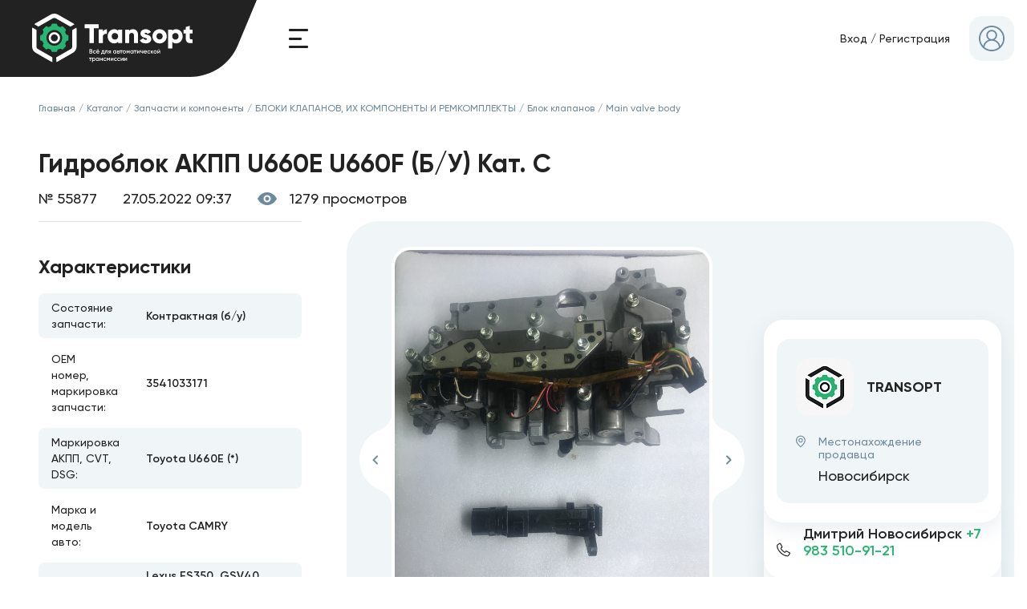

--- FILE ---
content_type: text/html; charset=UTF-8
request_url: https://transopt.net/catalog/zapchasti-i-komponenty/a1912/a1913/a1914/55877/
body_size: 10635
content:


<!DOCTYPE html>
<html lang="ru">
<head>
    <meta charset="utf-8">
    <script type="text/javascript" data-skip-moving="true">
        if ("serviceWorker" in navigator) {
            if (navigator.serviceWorker.controller) {
                console.log("[SW] Active service worker found, no need to register");
            } else {
                // Register the service worker
                navigator.serviceWorker.register('/sw.js', {
                    scope: '/'
                }).then(function (registration) {
                    console.log("[SW] Service worker has been registered for scope: " + registration.scope);
                });
            }
        }
    </script>
     	     

    <!-- Global site tag (gtag.js) - Google Analytics -->
    <script async src="https://www.googletagmanager.com/gtag/js?id=UA-140859552-1" data-skip-moving="true"></script>
    <script data-skip-moving="true">
        window.dataLayer = window.dataLayer || [];
        function gtag(){dataLayer.push(arguments);}
        gtag('js', new Date());

        gtag('config', 'UA-140859552-1');
    </script>
   


    <!-- Yandex.Metrika counter -->
    <script type="text/javascript" data-skip-moving="true">
        (function(m,e,t,r,i,k,a){m[i]=m[i]||function(){(m[i].a=m[i].a||[]).push(arguments)};
            m[i].l=1*new Date();k=e.createElement(t),a=e.getElementsByTagName(t)[0],k.async=1,k.src=r,a.parentNode.insertBefore(k,a)})
        (window, document, "script", "https://mc.yandex.ru/metrika/tag.js", "ym");

        ym(53794942, "init", {
            clickmap:true,
            trackLinks:true,
            accurateTrackBounce:true,
            webvisor:true,
            userParams: {
                
            },
        });
    </script>

    <script type="application/ld+json">
{
"@context": "https://schema.org",
"@id": "https://transopt.net/#organization",
"@type": "Organization",
"name": "Transopt",
"url": "https://transopt.net/",
"logo": "https://transopt.net/local/templates/transopt/images/svg/logos/full_blackbg1_logo.svg",
"description": "Transopt - это удобная торговая площадка, на которой вы сможете как покупать, так и продавать запчасти и комплектующие для АКПП по всей России.",
"email": "zapchasti54@gmail.com",
"contactPoint":
{
"@type": "ContactPoint",
"telephone": "+7 98 3510 9121",
"contactType": "customer support",
"areaServed":"RU"
}
}
</script>



    <link rel="preload" href="/local/templates/transopt/fonts/Gilroy/Gilroy-Regular.woff" type="font/woff2" crossorigin as="font"/>
    <link rel="preload" href="/local/templates/transopt/fonts/Gilroy/Gilroy-Bold.woff" type="font/woff2" crossorigin as="font"/>
    <link rel="preload" href="/local/templates/transopt/fonts/Gilroy/Gilroy-SemiBold.woff" type="font/woff2" crossorigin as="font"/>
    <link rel="preload" href="/local/templates/transopt/fonts/Gilroy/Gilroy-Medium.woff" type="font/woff2" crossorigin as="font"/>
            <link rel='manifest' href='/manifest.json'>
    
    <title>Купить Гидроблок АКПП U660E U660F (Б/У) Кат. С по всей России</title>
    <meta http-equiv="X-UA-Compatible" content="IE=edge"/>
    
    <meta name="viewport" content="width=device-width, initial-scale=1, maximum-scale=1"/>
    <meta name="application-name" content="Transopt"/>
    <meta name="theme-color" content="#28B571">
    <meta name="apple-mobile-web-app-status-bar-style" content="#28B571">
    <meta name="msapplication-TileColor" content="#FFFFFF" />
    <meta name="msapplication-navbutton-color" content="#222222;">

        <link rel="apple-touch-icon" href="/local/templates/transopt/images/favicons/apple-touch-icon.png" />
    <link rel="apple-touch-icon" sizes="57x57" href="/local/templates/transopt/images/favicons/apple-touch-icon-57x57.png" />
    <link rel="apple-touch-icon" sizes="60x60" href="/local/templates/transopt/images/favicons/apple-touch-icon-60x60.png" />
    <link rel="apple-touch-icon" sizes="72x72" href="/local/templates/transopt/images/favicons/apple-touch-icon-72x72.png" />
    <link rel="apple-touch-icon" sizes="76x76" href="/local/templates/transopt/images/favicons/apple-touch-icon-76x76.png" />
    <link rel="apple-touch-icon" sizes="114x114" href="/local/templates/transopt/images/favicons/apple-touch-icon-114x114.png" />
    <link rel="apple-touch-icon" sizes="120x120" href="/local/templates/transopt/images/favicons/apple-touch-icon-120x120.png" />
    <link rel="apple-touch-icon" sizes="144x144" href="/local/templates/transopt/images/favicons/apple-touch-icon-144x144.png" />
    <link rel="apple-touch-icon" sizes="152x152" href="/local/templates/transopt/images/favicons/apple-touch-icon-152x152.png" />
    <link rel="apple-touch-icon" sizes="180x180" href="/local/templates/transopt/images/favicons/apple-touch-icon-180x180.png" />

    <link rel="icon" type="image/png" href="/local/templates/transopt/images/favicons/favicon-196x196.png" sizes="196x196" />
    <link rel="icon" type="image/png" href="/local/templates/transopt/images/favicons/favicon-96x96.png" sizes="96x96" />
    <link rel="icon" type="image/png" href="/local/templates/transopt/images/favicons/favicon-32x32.png" sizes="32x32" />
    <link rel="icon" type="image/png" href="/local/templates/transopt/images/favicons/favicon-16x16.png" sizes="16x16" />
    <link rel="icon" type="image/png" href="/local/templates/transopt/images/favicons/favicon-128.png" sizes="128x128" />
    <meta name="msapplication-TileImage" content="/local/templates/transopt/images/favicons/mstile-144x144.png" />
    <meta name="msapplication-square70x70logo" content="/local/templates/transopt/images/favicons/mstile-70x70.png" />
    <meta name="msapplication-square150x150logo" content="/local/templates/transopt/images/favicons/mstile-150x150.png" />
    <meta name="msapplication-wide310x150logo" content="/local/templates/transopt/images/favicons/mstile-310x150.png" />
    <meta name="msapplication-square310x310logo" content="/local/templates/transopt/images/favicons/mstile-310x310.png" />


    <meta http-equiv="Content-Type" content="text/html; charset=UTF-8" />
<meta name="robots" content="index, follow" />
<meta name="description" content="У нас можете купить Гидроблок АКПП U660E U660F (Б/У) Кат. С по всей России - Объявления по покупке продаже АКПП на transopt.net" />
<script data-skip-moving="true">(function(w, d, n) {var cl = "bx-core";var ht = d.documentElement;var htc = ht ? ht.className : undefined;if (htc === undefined || htc.indexOf(cl) !== -1){return;}var ua = n.userAgent;if (/(iPad;)|(iPhone;)/i.test(ua)){cl += " bx-ios";}else if (/Windows/i.test(ua)){cl += ' bx-win';}else if (/Macintosh/i.test(ua)){cl += " bx-mac";}else if (/Linux/i.test(ua) && !/Android/i.test(ua)){cl += " bx-linux";}else if (/Android/i.test(ua)){cl += " bx-android";}cl += (/(ipad|iphone|android|mobile|touch)/i.test(ua) ? " bx-touch" : " bx-no-touch");cl += w.devicePixelRatio && w.devicePixelRatio >= 2? " bx-retina": " bx-no-retina";if (/AppleWebKit/.test(ua)){cl += " bx-chrome";}else if (/Opera/.test(ua)){cl += " bx-opera";}else if (/Firefox/.test(ua)){cl += " bx-firefox";}ht.className = htc ? htc + " " + cl : cl;})(window, document, navigator);</script>


<link href="/bitrix/js/ui/design-tokens/dist/ui.design-tokens.css?173135167526358" type="text/css"  rel="stylesheet" />
<link href="/bitrix/js/ui/fonts/opensans/ui.font.opensans.css?17313508612555" type="text/css"  rel="stylesheet" />
<link href="/bitrix/js/main/popup/dist/main.popup.bundle.css?175385940631694" type="text/css"  rel="stylesheet" />
<link href="/bitrix/cache/css/s1/transopt/template_1233b0e6df72ba71571762ba8c554c4b/template_1233b0e6df72ba71571762ba8c554c4b_v1.css?1769156275105257" type="text/css"  data-template-style="true" rel="stylesheet" />







</head>


<body class="scroll">
    <header>
        <div class="header_container">
            <div class="header_part left">
                <a class="header_logo" href="/">
                    <img src="/local/templates/transopt/images/svg/logos/full_blackbg1_logo.svg" alt="Transopt">
                </a>
                <a class="burger header_burger js_burgerMenu js_enterClickable" tabindex=0>
                    <span></span>
                    <span></span>
                    <span></span>
                </a>
            </div>
            <div class="header_part center">
                <a class="btn black header_btn" href="/catalog/">
                    Каталог&nbsp;объявлений
                </a>
            </div>
            <div class="header_part right">
                    <div class="userLink">

        
        <p class="userLink_links">
            <span class="pointer hover js_openReveal" data-reveal="authReg" aria-label="Вход">Вход</span>
            /
            <span class="pointer hover js_openReveal" data-reveal="authReg" data-authReg="registration" aria-label="Регистрация">Регистрация</span>
        </p>
        <div class="userIcon noColor userLink_icon js_openReveal" data-reveal="authReg" aria-label="Вход">
            <svg class='userIcon_emptyIcon'><use xlink:href='/local/templates/transopt/images/svg/symbol-defs.svg?v=8#icon_user'></use></svg>        </div>
    </div>

            </div>
                            <a class="header_back js_back" href="/catalog/?back=y" aria-label="Назад">
                    <svg class=''><use xlink:href='/local/templates/transopt/images/svg/symbol-defs.svg?v=8#icon_arrow_back_rounded'></use></svg>                </a>
                    </div>
    </header>
        <main class="js_ajaxPage">


<div class="container noMobile">
    <div class="cElement_breadcrumbs">
        <nav class="breadcrumbs " role="navigation"><a class="breadcrumb_item" href="/">Главная</a><span class="breadcrumb_exp"> / </span><a class="breadcrumb_item" href="/catalog/">Каталог</a><span class="breadcrumb_exp"> / </span><a class="breadcrumb_item" href="/catalog/zapchasti-i-komponenty/">Запчасти и компоненты</a><span class="breadcrumb_exp"> / </span><a class="breadcrumb_item" href="/catalog/zapchasti-i-komponenty/a1912/">БЛОКИ КЛАПАНОВ, ИХ КОМПОНЕНТЫ И РЕМКОМПЛЕКТЫ</a><span class="breadcrumb_exp"> / </span><a class="breadcrumb_item" href="/catalog/zapchasti-i-komponenty/a1912/a1913/">Блок клапанов</a><span class="breadcrumb_exp"> / </span><a class="breadcrumb_item" href="/catalog/zapchasti-i-komponenty/a1912/a1913/a1914/">Main valve body
</a></nav>    </div>
</div>


<div class="petalHeader mobileFlex cElement_petalHeader">
            <div></div>
                <a class="btn black petal petalBtmLeft petalInvert mobileHeader_side js_back" href="/catalog/?back=y" aria-label="Назад">
            <svg class=''><use xlink:href='/local/templates/transopt/images/svg/symbol-defs.svg?v=8#icon_arrow_back_rounded'></use></svg>        </a>
    </div>

    <section class="cElement">
        <div class="container">
            <div class="cElement_wrap">
                                <div class="cElement_header">
                    <h1 class="cElement_h1">
                        Гидроблок АКПП U660E U660F (Б/У) Кат. С                    </h1>
                    <div class="cElement_headerInfo">
                        <p>
                            № 55877                        </p>
                        <p>
                            27.05.2022 09:37                        </p>
                                                    <p>
                                <svg class=''><use xlink:href='/local/templates/transopt/images/svg/symbol-defs.svg?v=8#icon_eye'></use></svg>                                1279 просмотров                            </p>
                                            </div>
                </div>

                                <div class="cElement_infoBlock">
                    <div class="cElement_infoWrap">
                        <div class="cElement_infoTopSeparator"></div>
                        <div class="cElement_infoContainer scroll">


                            <div class="cElement_infoSection">
                                <p class="cElement_infoHeader">
                                    Характеристики
                                </p>
                                <div class="cElement_infoTable">
                                                                                                                                                                                                            <div class="cElement_infoRow">
                                                <p class="cElement_infoCharName">
                                                    Состояние запчасти:
                                                </p>
                                                <p class="cElement_infoCharValue">
                                                    Контрактная (б/у)                                                </p>
                                            </div>
                                                                                                                                                                                                                                                                                                                                                                                <div class="cElement_infoRow">
                                                <p class="cElement_infoCharName">
                                                    ОЕМ номер, маркировка запчасти:
                                                </p>
                                                <p class="cElement_infoCharValue">
                                                    3541033171                                                </p>
                                            </div>
                                                                                                                                                                                                                                                    <div class="cElement_infoRow">
                                                <p class="cElement_infoCharName">
                                                    Маркировка АКПП, CVT, DSG:
                                                </p>
                                                <p class="cElement_infoCharValue">
                                                    Toyota U660E (*)<br>                                                </p>
                                            </div>
                                                                                                                                                                                                                                                                                                                                                                        <div class="cElement_infoRow">
                                                <p class="cElement_infoCharName">
                                                    Марка и модель авто:
                                                </p>
                                                <p class="cElement_infoCharValue">
                                                    Toyota CAMRY<br>                                                </p>
                                            </div>
                                                                                                                                                                                                                                                                                                                                                                        <div class="cElement_infoRow">
                                                <p class="cElement_infoCharName">
                                                    Автомобили, которым данная запчасть подходит:
                                                </p>
                                                <p class="cElement_infoCharValue">
                                                    Lexus ES350, GSV40
Lexus RX270, GGL10, GGL15, GGL16
Lexus RX350, GGL10, GGL10W, GGL15, GGL15W, GGL16, GGL16W
Lexus RX450h, GGL10, GGL15, GGL16
Toyota Alphard, GGH20, GGH20W, GGH25, GGH25W
Toyota Aurion, GSV40
Toyota Avalon, GSX30
Toyota Avensis, ADT271
Toyota Blade, GRE156, GRE156H
Toyota Camry, GSV40
Toyota Estima, GSR50, GSR50W, GSR55, GSR55W
Toyota Mark X Zio, GGA10
Toyota Mark X, GGA10
Toyota Previa, GSR50
Toyota RAV4, ALA30
Toyota Sienna, GSL35
Toyota Tarago, GSR50
Toyota Vellfire, GGH20, GGH20W, GGH25, GGH25W
Toyota Verso, AUR21                                                </p>
                                            </div>
                                                                                                                                                                                                                                                                                                                                                                        <div class="cElement_infoRow">
                                                <p class="cElement_infoCharName">
                                                    Дополнительная информация:
                                                </p>
                                                <p class="cElement_infoCharValue">
                                                    CORE. Гидроблоки на запчасти. Без гарантии и возврата!                                                </p>
                                            </div>
                                                                                                            </div>
                                                            </div>

                            
                        </div>
                    </div>
                </div>

                                <div class="cElement_photoBlock">

                                        <div class="cElement_slider js_cElementSlider">
                        <div class="cElement_sliderWrap">

                            <div class="cElement_sliderArrow left">
                                <div class="cElement_sliderArrowBtn js_prev">
                                    <svg class=''><use xlink:href='/local/templates/transopt/images/svg/symbol-defs.svg?v=8#icon_chevron_round_left'></use></svg>                                </div>
                                <img class="cElement_sliderArrowBg" src="/local/templates/transopt/images/svg/slider_btn_bg.svg">
                            </div>


                            <div class="cElement_sliderContainer js_cElementSliderContainer">
                                                                                                            <div class="cElement_slide">
                                            <img data-lazy="/upload/iblock/798/798bccec56f4c9f4714e684e3a39017e.jpg">
                                        </div>
                                                                            <div class="cElement_slide">
                                            <img data-lazy="/upload/iblock/a47/a47ddc9fac63830871ec27259da648ca.jpg">
                                        </div>
                                                                                                </div>

                            <div class="cElement_sliderArrow right">
                                <div class="cElement_sliderArrowBtn js_next">
                                    <svg class=''><use xlink:href='/local/templates/transopt/images/svg/symbol-defs.svg?v=8#icon_chevron_round_right'></use></svg>                                </div>
                                <img class="cElement_sliderArrowBg" src="/local/templates/transopt/images/svg/slider_btn_bg.svg">
                            </div>

                                                            <button class="cElement_sliderZoomOpen btn petal black js_openReveal" aria-label="Приблизить" data-reveal="zoom_slider">
                                    <svg class=''><use xlink:href='/local/templates/transopt/images/svg/symbol-defs.svg?v=8#icon_zoom_in'></use></svg>                                </button>
                                                    </div>

                    </div>


                                                            <div class="cElement_userBlock">

                        
                                                                                                                <a class="cElement_userSection petal" href="https://wa.me/79139442266" target="_blank">
                                    <svg class=''><use xlink:href='/local/templates/transopt/images/svg/symbol-defs.svg?v=8#icon_wa'></use></svg>                                    <p>Whats App</p>
                                </a>
                                                    

                                                                                                                                                        <a class="cElement_userSection petal" href="tel:+7 913 725-49-45">
                                        <svg class=''><use xlink:href='/local/templates/transopt/images/svg/symbol-defs.svg?v=8#icon_phone'></use></svg>                                        <p>Евгений оптовый отдел <span>+7 913 725-49-45</span></p>
                                    </a>
                                                                                                                                                                <a class="cElement_userSection petal" href="tel:+7 913 926-72-96">
                                        <svg class=''><use xlink:href='/local/templates/transopt/images/svg/symbol-defs.svg?v=8#icon_phone'></use></svg>                                        <p>Евгений Краснодар <span>+7 913 926-72-96</span></p>
                                    </a>
                                                                                                                                                                <a class="cElement_userSection petal" href="tel:+7 983 510-91-21">
                                        <svg class=''><use xlink:href='/local/templates/transopt/images/svg/symbol-defs.svg?v=8#icon_phone'></use></svg>                                        <p>Дмитрий Новосибирск <span>+7 983 510-91-21</span></p>
                                    </a>
                                                                                    
                        <div class="cElement_userSection">
                            
                            
                            <div class="cElement_userInfo">
                                <a class="cElement_userInfoMain" href="/profile/15/">
                                    <div class="userIcon cElement_userIcon aquamarine">
                                                                                    <img src="/upload/resize_cache/main/248/72_72_1/248b80b9ed411b737aa7863d7b2c3470.jpg" alt="TRANSOPT">
                                                                            </div>
                                    <div class="cElement_userName">
                                        TRANSOPT                                     </div>
                                </a>
                                                                    <div class="cElement_userCity">
                                        <svg class=''><use xlink:href='/local/templates/transopt/images/svg/symbol-defs.svg?v=8#icon_location'></use></svg>                                        <div class="cElement_userCityInfo">
                                            <p class="cElement_userCityHeader">
                                                Местонахождение продавца                                            </p>
                                            <p class="cElement_userCityValue">
                                                Новосибирск                                            </p>
                                        </div>
                                    </div>
                                                            </div>
                        </div>
                    </div>
                </div>
            </div>
        </div>
    </section>


                <div class="reveal black zoomSlider js_zoomSlider" id="zoom_slider">
            <div class="reveal_container">
                <div class="zoomSlider_main ">

                    <svg class='zoomSlider_close js_closeReveal'><use xlink:href='/local/templates/transopt/images/svg/symbol-defs.svg?v=8#icon_close'></use></svg>
                    <div class="zoomSlider_sliderContainer js_zoomSliderContainer">
                                                    <div class="zoomSlider_slide">
                                <img class="zoomSlider_slideImage" data-lazy="/upload/iblock/798/798bccec56f4c9f4714e684e3a39017e.jpg">
                            </div>
                                                    <div class="zoomSlider_slide">
                                <img class="zoomSlider_slideImage" data-lazy="/upload/iblock/a47/a47ddc9fac63830871ec27259da648ca.jpg">
                            </div>
                                            </div>

                    <div class="zoomSlider_controls">
                        <div class="zoomSlider_arrow left js_prev">
                            <svg class=''><use xlink:href='/local/templates/transopt/images/svg/symbol-defs.svg?v=8#icon_chevron_round_left'></use></svg>                        </div>

                        <div class="zoomSlider_counter">
                            <span class="zoomSlider_counterCurrent js_zoomSliderCurrent">1</span>/2                        </div>

                        <div class="zoomSlider_arrow right js_next">
                            <svg class=''><use xlink:href='/local/templates/transopt/images/svg/symbol-defs.svg?v=8#icon_chevron_round_right'></use></svg>                        </div>
                    </div>

                </div>
            </div>
        </div>
    




    </main>
        <footer>
        <img class="footer_logo" src="/local/templates/transopt/images/svg/logos/full_black_logo.svg" alt="Transopt">
        <p class="footer_text">
            2026 © | transopt.net | <a href="/youdo/personal/?ITEM=agreement">Пользовательское соглашение</a>
        </p>
    </footer>

        <a class="scrollTop js_scrollTopBtn">
        <svg class='scrollTop_icon'><use xlink:href='/local/templates/transopt/images/svg/symbol-defs.svg?v=8#icon_slider_arrow'></use></svg>    </a>

    



    <div class="btmNav">
        <div class="btmNav_container">
            <div class="btmNav_gradient"></div>
            <div class="btmNav_angle"></div>
            <div class="btmNav_angle right"></div>
            <div class="btmNav_circleBg"></div>
            <div class="btmNav_menu">
                <div class="btmNav_menuSection mobileFlex">
                    
<a class="btmNav_element  selected" href="/catalog/" >
            <svg class=''><use xlink:href='/local/templates/transopt/images/svg/symbol-defs.svg?v=8#icon_burger_search'></use></svg>        <span class="btmNav_text">
        Купить    </span>
</a>
                </div>

                <div class="btmNav_menuSection noMobile">
                    
<a class="btmNav_element  selected" href="/" >
            <svg class=''><use xlink:href='/local/templates/transopt/images/svg/symbol-defs.svg?v=8#icon_home'></use></svg>        <span class="btmNav_text">
        Главная    </span>
</a>

<a class="btmNav_element " href="/info/" >
            <svg class=''><use xlink:href='/local/templates/transopt/images/svg/symbol-defs.svg?v=8#icon_news'></use></svg>        <span class="btmNav_text">
        Статьи    </span>
</a>

<a class="btmNav_element " href="/schemes/" >
            <svg class=''><use xlink:href='/local/templates/transopt/images/svg/symbol-defs.svg?v=8#icon_schemes'></use></svg>        <span class="btmNav_text">
        Схемы АКПП    </span>
</a>
                </div>

                <div class="btmNav_menuCenter mobileFlex js_circleMenuParent">

                    <div class="btmNav_circleMenu js_circleMenu">
                        
<a class="btmNav_element  btmNav_circleMenuElem selected" href="/" >
            <svg class=''><use xlink:href='/local/templates/transopt/images/svg/symbol-defs.svg?v=8#icon_home'></use></svg>        <span class="btmNav_text">
        Главная    </span>
</a>

<a class="btmNav_element  btmNav_circleMenuElem" href="/schemes/" >
            <svg class=''><use xlink:href='/local/templates/transopt/images/svg/symbol-defs.svg?v=8#icon_schemes'></use></svg>        <span class="btmNav_text">
        Схемы АКПП    </span>
</a>

<a class="btmNav_element  btmNav_circleMenuElem" href="/profile/" >
            <svg class=''><use xlink:href='/local/templates/transopt/images/svg/symbol-defs.svg?v=8#icon_user'></use></svg>        <span class="btmNav_text">
        Профиль    </span>
</a>
                    </div>

                    <div class="btmNav_circleHelper"></div>

                    <div class="btmNav_burgerCircle js_toggleCircleMenu">
                        <div class="burger btmNav_burger">
                            <span></span>
                            <span></span>
                            <span></span>
                        </div>
                    </div>

                    <span class="btmNav_text">Меню</span>
                </div>

                
                <div class="btmNav_menuSection mobileFlex">
                    
<a class="btmNav_element js_openReveal" href=""  data-reveal=authReg>
            <svg class=''><use xlink:href='/local/templates/transopt/images/svg/symbol-defs.svg?v=8#icon_login'></use></svg>        <span class="btmNav_text">
        Вход    </span>
</a>

<a class="btmNav_element " href="/o-proekte/" >
            <svg class=''><use xlink:href='/local/templates/transopt/images/svg/symbol-defs.svg?v=8#icon_people'></use></svg>        <span class="btmNav_text">
        О проекте    </span>
</a>
                </div>

                <div class="btmNav_menuSection noMobile">
                    
<a class="btmNav_element " href="/o-proekte/" >
            <svg class=''><use xlink:href='/local/templates/transopt/images/svg/symbol-defs.svg?v=8#icon_people'></use></svg>        <span class="btmNav_text">
        О проекте    </span>
</a>

<a class="btmNav_element  selected" href="/catalog/" >
            <svg class=''><use xlink:href='/local/templates/transopt/images/svg/symbol-defs.svg?v=8#icon_burger_search'></use></svg>        <span class="btmNav_text">
        Купить    </span>
</a>

<a class="btmNav_element js_openReveal" href=""  data-reveal=authReg>
            <svg class=''><use xlink:href='/local/templates/transopt/images/svg/symbol-defs.svg?v=8#icon_login'></use></svg>        <span class="btmNav_text">
        Вход    </span>
</a>

<a class="btmNav_element " href="/profile/" >
            <svg class=''><use xlink:href='/local/templates/transopt/images/svg/symbol-defs.svg?v=8#icon_user'></use></svg>        <span class="btmNav_text">
        Профиль    </span>
</a>
                </div>
            </div>
        </div>
    </div>

        <div class="reveal underHeader blur" id="big_menu">
        <div class="reveal_container">
            
<nav class="headerMenu">


<ul class="headerMenu_list noMarker scroll">

    	




            <li class="headerMenu_item mainItem">
            <a href="/">
                Главная            </a>
        </li>
        
    

	

    	




            <li class="headerMenu_item selected ">
            <a href="/catalog/">
                Каталог            </a>
        </li>
        

    

	

    	




            <li class="headerMenu_item tablet">
            <a href="/profile/">
                Личный кабинет            </a>
        </li>
        

    

	

    	




            <li class="headerMenu_item ">
            <a href="/schemes/">
                Схемы АКПП            </a>
        </li>
        

    

	

    	




            <li class="headerMenu_item ">
            <a href="/info/">
                Инфо            </a>
        </li>
        

    

	

    	




            <li class="headerMenu_item ">
            <a href="/news/">
                Новости            </a>
        </li>
        

    

	

    	




            <li class="headerMenu_item ">
            <a href="/o-proekte/">
                О проекте            </a>
        </li>
        

    

	

    	




            <li class="headerMenu_item ">
            <a href="/dostavka-oplata/">
                Доставка и оплата            </a>
        </li>
        

    

	


</ul>
</nav>
        </div>
    </div>

                <div class="reveal blur scroll js_authRegReveal" id="authReg">
            <div class="reveal_container center">
                <div class="reveal_block noPadding">
                    <div class="reveal_close">
                        <object class="reveal_closeBg" type="image/svg+xml" data="/local/templates/transopt/images/svg/closeBg.svg" width="200" height="200" >
                            Your browser does not support SVG
                        </object>
                        <svg class='reveal_closeIcon js_closeReveal'><use xlink:href='/local/templates/transopt/images/svg/symbol-defs.svg?v=8#icon_close'></use></svg>                    </div>
                    <div class="authReg js_authReg">

                        <div class="authReg_hider">
                            <div class="authReg_hiderInner right">
                                <p class="h3 authReg_hiderHeader">
                                    Привет!
                                </p>
                                <p class="authReg_hiderText">
                                    Зарегистрируйте аккаунт<br>
                                    и продавайте ваши товары<br>
                                    прямо сейчас
                                </p>
                                <a class="btn white authReg_hiderBtn js_moveHider">
                                    Зарегистрироваться
                                </a>
                            </div>
                            <div class="authReg_hiderInner left">
                                <p class="h3 authReg_hiderHeader">
                                    Войти в мой аккаунт
                                </p>
                                <p class="authReg_hiderText">
                                    Введите ваш логин и пароль
                                </p>
                                <a class="btn white authReg_hiderBtn js_moveHider">
                                    Войти
                                </a>
                            </div>
                        </div>


                        <div class="authReg_section left scroll">
                            
<div class="authorization ">
            <p class="h3 authorization_header">
            Войти в мой аккаунт
        </p>
        <p class="center m0">
            Введите ваш логин и пароль
        </p>
        <form class="form authorization_form js_submit js_authForm" method="post" action="/local/templates/transopt/components/bitrix/system.auth.authorize/.default/ajax.php">


            <input type="hidden" name="ajax_key" value="a0d9270ae84c360bc8b7071be16f0832" />
            <input type="hidden" name="AUTH_FORM" value="Y" />
            <input type="hidden" name="TYPE" value="AUTH" />


                            <input name="backurl" type="hidden" value="/catalog/zapchasti-i-komponenty/a1912/a1913/a1914/55877/index.php?MUL_MODE=">
            

            
            <div class="form_cell form_error js_fError">
            </div>


            <div class="form_cell iconic js_inputCell ">
                <label class="form_placeholder js_placeholder">
                    Логин или e-mail
                </label>
                <input class="form_input required js_input" name="USER_LOGIN" type="text" value="">
                <div class="form_cellLeftIcon">
                    <svg class=''><use xlink:href='/local/templates/transopt/images/svg/symbol-defs.svg?v=8#icon_mail'></use></svg>                </div>
                <div class="form_errorContainer js_errorContainer">
                    <div class="form_inputError js_error js_reqError">
                        Для продолжения вам необходимо заполнить это поле
                    </div>
                </div>
            </div>
            <div class="form_cell iconic js_inputCell ">
                <label class="form_placeholder js_placeholder">
                    Пароль
                </label>
                <input class="form_input js_input required" name="USER_PASSWORD" type="password" autocomplete="off">
                <div class="form_cellLeftIcon">
                    <svg class=''><use xlink:href='/local/templates/transopt/images/svg/symbol-defs.svg?v=8#icon_lock'></use></svg>                </div>
                <div class="form_errorContainer js_errorContainer">
                    <div class="form_inputError js_error js_reqError">
                        Для продолжения вам необходимо заполнить это поле
                    </div>
                </div>
            </div>
                            <div class="checkbox form_cell">
                    <svg class='checkbox_icon iconChecked'><use xlink:href='/local/templates/transopt/images/svg/symbol-defs.svg?v=8#icon_check'></use></svg>                    <svg class='checkbox_icon iconUnchecked'><use xlink:href='/local/templates/transopt/images/svg/symbol-defs.svg?v=8#icon_uncheck'></use></svg>                    <label>Сохранить пароль</label>
                    <input id="USER_REMEMBER" name="USER_REMEMBER" value="Y" type="checkbox" checked="">
                </div>
                                        <a class="authorization_regLink small" href="/auth/forgot/">
                    Забыли пароль?
                </a>
                        <div class="form_btnCell">
                <button class="btn authorization_btn" type="submit" name="Login" aria-label="Войти">Войти</button>
            </div>
        </form>
    </div>

                        </div>
                        <div class="authReg_section right scroll">
                            <div class="registration ">

            
        <p class="h3 registration_header">
            Регистрация
        </p>
        <p class="center m0 mw100">
            Зарегистрируйте аккаунт и торгуйте запчастями АКПП прямо сейчас
        </p>

        <form class="form registration_form js_submit js_regForm" method="post" action="/local/templates/transopt/components/bitrix/system.auth.registration/.default/ajax.php" data-answer-id="regAnswer">
            
                        <input type="text"
                   name="name"
                   maxlength="50"
                   value=""
                   class="hidden"
            />

            <div class="form_error js_fError">
            </div>

            <div class="form_cell iconic js_inputCell">
                <label class="form_placeholder js_placeholder">
                    E-mail*
                </label>
                <input class="form_input required js_input" name="USER_MAIL" type="text" data-valid-type="email">
                <div class="form_cellLeftIcon">
                    <svg class=''><use xlink:href='/local/templates/transopt/images/svg/symbol-defs.svg?v=8#icon_mail'></use></svg>                </div>
                <div class="form_errorContainer js_errorContainer">
                    <div class="form_inputError js_error js_reqError">
                        Для продолжения вам необходимо заполнить это поле.
                    </div>
                    <div class="form_inputError js_error js_symbolsError">
                        Поле заполнено некорректно.
                    </div>
                </div>
            </div>

            <div class="form_cell iconic phoneCell js_inputCell">
                <label class="form_placeholder js_placeholder">
                    Телефон*
                </label>
                <input class="form_input required js_input js_phoneInput"
                       type="tel"
                       name="USER_PHONE"
                       autocomplete="off"
                       value="+7"
                       data-max="32"
                       data-valid-type="phone"
                >
                <div class="form_cellLeftIcon">
                    <svg class=''><use xlink:href='/local/templates/transopt/images/svg/symbol-defs.svg?v=8#icon_phone'></use></svg>                </div>
                <div class="form_errorContainer js_errorContainer">
                    <div class="form_inputError js_error js_maxError">Введено больше 32 символов.</div>
                    <div class="form_inputError js_error js_symbolsError">Номер введен некорректно.</div>
                    <div class="form_inputError js_error js_reqError">Для продолжения вам необходимо заполнить это поле.</div>
                </div>
            </div>

            <div class="form_cell iconic js_inputCell">
                <label class="form_placeholder js_placeholder">
                    Пароль*
                </label>
                <input class="form_input js_input required" name="USER_PASSWORD" type="password" autocomplete="off" data-min="6">
                <div class="form_cellLeftIcon">
                    <svg class=''><use xlink:href='/local/templates/transopt/images/svg/symbol-defs.svg?v=8#icon_lock'></use></svg>                </div>
                <div class="form_errorContainer js_errorContainer">
                    <div class="form_inputError js_error js_reqError">
                        Для продолжения вам необходимо заполнить это поле.
                    </div>
                    <div class="form_inputError js_error js_minError">
                        Пароль должен быть не менее 6 символов длиной.
                    </div>
                </div>
            </div>

            <div class="form_cell iconic js_inputCell">
                <label class="form_placeholder js_placeholder">
                    Повторите пароль*
                </label>
                <input class="form_input js_input required" name="USER_PASSWORD_CONFIRM" type="password" autocomplete="off" data-min="6">
                <div class="form_cellLeftIcon">
                    <svg class=''><use xlink:href='/local/templates/transopt/images/svg/symbol-defs.svg?v=8#icon_lock'></use></svg>                </div>
                <div class="form_errorContainer js_errorContainer">
                    <div class="form_inputError js_error js_reqError">
                        Для продолжения вам необходимо заполнить это поле.
                    </div>
                    <div class="form_inputError js_error js_minError">
                        Пароль должен быть не менее 6 символов длиной.
                    </div>
                </div>
            </div>

            <div class="form_cell iconic js_inputCell">
                <label class="form_placeholder js_placeholder">
                    Имя или организация*
                </label>
                <input class="form_input required js_input" name="USER_NAME" type="text">
                <div class="form_cellLeftIcon">
                    <svg class=''><use xlink:href='/local/templates/transopt/images/svg/symbol-defs.svg?v=8#icon_user'></use></svg>                </div>
                <div class="form_errorContainer js_errorContainer">
                    <div class="form_inputError js_error js_reqError">
                        Для продолжения вам необходимо заполнить это поле.
                    </div>
                </div>
            </div>

            <div class="checkbox form_cell">
                <svg class='checkbox_icon iconChecked'><use xlink:href='/local/templates/transopt/images/svg/symbol-defs.svg?v=8#icon_check'></use></svg>                <svg class='checkbox_icon iconUnchecked'><use xlink:href='/local/templates/transopt/images/svg/symbol-defs.svg?v=8#icon_uncheck'></use></svg>                <label>Я прочел <a href="/privacy-policy/">пользовательское соглашение</a> и подтверждаю регистрацию</label>
                <input class="required" name="privacy" value="Y" type="checkbox" checked="">
            </div>


                        
            <div class="form_btnCell">
                <button class="btn registration_btn" type="submit" name="Login" aria-label="Зарегистрироваться">Зарегистрироваться</button>
            </div>

        </form>
    </div>                        </div>

                    </div>
                </div>
            </div>
        </div>


        <div class="reveal blur scroll" id="regAnswer">
            <div class="reveal_container center">
                <div class="reveal_block registrationAnswer">
                    <div class="reveal_close noTablet">
                        <object class="reveal_closeBg" type="image/svg+xml" data="/local/templates/transopt/images/svg/closeBg.svg" width="200" height="200" >
                            Your browser does not support SVG
                        </object>
                        <svg class='reveal_closeIcon js_closeReveal'><use xlink:href='/local/templates/transopt/images/svg/symbol-defs.svg?v=8#icon_close'></use></svg>                    </div>
                    <img src="/local/templates/transopt/images/svg/transopt/ok.svg">
                    <p class="h2">
                        Здравствуйте!
                    </p>
                    <p>
                        Вы успешно зарегистрировались на нашем сервисе.<br>
                        На указанный вами электронный адрес отправлено сообщение для активации вашего аккаунта.<br>
                        Если Вам не удается найти письмо, проверьте папку "Спам" в почтовом ящике.
                    </p>
                </div>
            </div>
        </div>
    

    <div class="reveal blur scroll toBottomOnSmallest basketAnswer js_basketAnswer" id="addToBasketAnswer">
        <div class="reveal_container center">
            <div class="reveal_block basketAnswer_block">
                <div class="btnBlock">
                    <div class="btnBlock_main basketAnswer_text">
                        <img class="basketAnswer_image" src="/local/templates/transopt/images/svg/transopt/basketOk.svg">
                        <p class="h2 center">
                            Товар добавлен в корзину
                        </p>
                    </div>
                    <div class="btnBlock_main basketAnswer_text error">
                        <p class="h2 center">
                            Произошла ошибка
                        </p>
                        <p class="js_basketError large center">

                        </p>
                    </div>
                    <div class="btnBlock_btns">
                        <a class="btn black btnBlock_btn js_closeReveal">
                            Продолжить покупки
                        </a>
                        <a class="btn btnBlock_btn" href="/profile/basket/">
                            Перейти к корзине
                        </a>
                    </div>
                </div>
            </div>
        </div>
    </div>

<script>if(!window.BX)window.BX={};if(!window.BX.message)window.BX.message=function(mess){if(typeof mess==='object'){for(let i in mess) {BX.message[i]=mess[i];} return true;}};</script>
<script>(window.BX||top.BX).message({"JS_CORE_LOADING":"Загрузка...","JS_CORE_NO_DATA":"- Нет данных -","JS_CORE_WINDOW_CLOSE":"Закрыть","JS_CORE_WINDOW_EXPAND":"Развернуть","JS_CORE_WINDOW_NARROW":"Свернуть в окно","JS_CORE_WINDOW_SAVE":"Сохранить","JS_CORE_WINDOW_CANCEL":"Отменить","JS_CORE_WINDOW_CONTINUE":"Продолжить","JS_CORE_H":"ч","JS_CORE_M":"м","JS_CORE_S":"с","JSADM_AI_HIDE_EXTRA":"Скрыть лишние","JSADM_AI_ALL_NOTIF":"Показать все","JSADM_AUTH_REQ":"Требуется авторизация!","JS_CORE_WINDOW_AUTH":"Войти","JS_CORE_IMAGE_FULL":"Полный размер"});</script><script src="/bitrix/js/main/core/core.js?1761225362511455"></script><script>BX.Runtime.registerExtension({"name":"main.core","namespace":"BX","loaded":true});</script>
<script>BX.setJSList(["\/bitrix\/js\/main\/core\/core_ajax.js","\/bitrix\/js\/main\/core\/core_promise.js","\/bitrix\/js\/main\/polyfill\/promise\/js\/promise.js","\/bitrix\/js\/main\/loadext\/loadext.js","\/bitrix\/js\/main\/loadext\/extension.js","\/bitrix\/js\/main\/polyfill\/promise\/js\/promise.js","\/bitrix\/js\/main\/polyfill\/find\/js\/find.js","\/bitrix\/js\/main\/polyfill\/includes\/js\/includes.js","\/bitrix\/js\/main\/polyfill\/matches\/js\/matches.js","\/bitrix\/js\/ui\/polyfill\/closest\/js\/closest.js","\/bitrix\/js\/main\/polyfill\/fill\/main.polyfill.fill.js","\/bitrix\/js\/main\/polyfill\/find\/js\/find.js","\/bitrix\/js\/main\/polyfill\/matches\/js\/matches.js","\/bitrix\/js\/main\/polyfill\/core\/dist\/polyfill.bundle.js","\/bitrix\/js\/main\/core\/core.js","\/bitrix\/js\/main\/polyfill\/intersectionobserver\/js\/intersectionobserver.js","\/bitrix\/js\/main\/lazyload\/dist\/lazyload.bundle.js","\/bitrix\/js\/main\/polyfill\/core\/dist\/polyfill.bundle.js","\/bitrix\/js\/main\/parambag\/dist\/parambag.bundle.js"]);
</script>
<script>BX.Runtime.registerExtension({"name":"pull.protobuf","namespace":"BX","loaded":true});</script>
<script>BX.Runtime.registerExtension({"name":"rest.client","namespace":"window","loaded":true});</script>
<script>(window.BX||top.BX).message({"pull_server_enabled":"Y","pull_config_timestamp":1750423913,"shared_worker_allowed":"Y","pull_guest_mode":"N","pull_guest_user_id":0,"pull_worker_mtime":1753859363});(window.BX||top.BX).message({"PULL_OLD_REVISION":"Для продолжения корректной работы с сайтом необходимо перезагрузить страницу."});</script>
<script>BX.Runtime.registerExtension({"name":"pull.client","namespace":"BX","loaded":true});</script>
<script>BX.Runtime.registerExtension({"name":"pull","namespace":"window","loaded":true});</script>
<script>BX.Runtime.registerExtension({"name":"ui.design-tokens","namespace":"window","loaded":true});</script>
<script>BX.Runtime.registerExtension({"name":"ui.fonts.opensans","namespace":"window","loaded":true});</script>
<script>BX.Runtime.registerExtension({"name":"main.popup","namespace":"BX.Main","loaded":true});</script>
<script>BX.Runtime.registerExtension({"name":"popup","namespace":"window","loaded":true});</script>
<script>(window.BX||top.BX).message({"LANGUAGE_ID":"ru","FORMAT_DATE":"DD.MM.YYYY","FORMAT_DATETIME":"DD.MM.YYYY HH:MI:SS","COOKIE_PREFIX":"BITRIX_SM","SERVER_TZ_OFFSET":"10800","UTF_MODE":"Y","SITE_ID":"s1","SITE_DIR":"\/","USER_ID":"","SERVER_TIME":1769156867,"USER_TZ_OFFSET":0,"USER_TZ_AUTO":"Y","bitrix_sessid":"6cee4cec3942468ec38a5a427b60a1e4"});</script><script src="/bitrix/js/pull/protobuf/protobuf.js?1731344098274055"></script>
<script src="/bitrix/js/pull/protobuf/model.js?173134409870928"></script>
<script src="/bitrix/js/rest/client/rest.client.js?173134702617414"></script>
<script src="/bitrix/js/pull/client/pull.client.js?175385936383861"></script>
<script src="/bitrix/js/main/popup/dist/main.popup.bundle.js?1761225418119638"></script>
<script>BX.setJSList(["\/local\/templates\/transopt\/libs\/jquery.min.js","\/local\/templates\/transopt\/libs\/jquery.debounce.min.js","\/local\/templates\/transopt\/libs\/jquery-ui.min.js","\/local\/templates\/transopt\/libs\/jquery.ui.touch-punch.min.js","\/local\/templates\/transopt\/libs\/jquery.mask.min.js","\/local\/templates\/transopt\/libs\/slick.min.js","\/local\/templates\/transopt\/libs\/lazyload.min.js","\/local\/templates\/transopt\/libs\/svgxuse.min.js","\/local\/templates\/transopt\/libs\/ofi.min.js","\/local\/templates\/transopt\/libs\/NProgress.js","\/local\/templates\/transopt\/js\/main.js","\/local\/templates\/transopt\/js\/ajaxPageLoader.js","\/local\/templates\/transopt\/js\/reveal.js","\/local\/templates\/transopt\/js\/forms.js","\/local\/templates\/transopt\/js\/range.js","\/local\/templates\/transopt\/js\/fastSearch.js","\/local\/templates\/transopt\/js\/selects.js","\/local\/templates\/transopt\/js\/fileInput.js","\/local\/templates\/transopt\/js\/hiddenBlock.js","\/local\/templates\/transopt\/js\/adapter.js","\/local\/templates\/transopt\/js\/zoomSlider.js","\/local\/templates\/transopt\/js\/catalogElementScript.js","\/local\/templates\/transopt\/components\/bitrix\/menu\/btmNav\/script.js","\/local\/templates\/transopt\/components\/bitrix\/system.auth.authorize\/.default\/script.js","\/local\/templates\/transopt\/components\/bitrix\/system.auth.registration\/.default\/script.js"]);</script>
<script>BX.setCSSList(["\/local\/templates\/transopt\/libs\/slick.css","\/local\/templates\/transopt\/libs\/datepicker.css","\/local\/templates\/transopt\/libs\/NProgress.css","\/local\/templates\/transopt\/css\/fonts.css","\/local\/templates\/transopt\/css\/js.css","\/local\/templates\/transopt\/css\/btn.css","\/local\/templates\/transopt\/css\/scrollTop.css","\/local\/templates\/transopt\/css\/petalStatus.css","\/local\/templates\/transopt\/css\/reveal.css","\/local\/templates\/transopt\/css\/burger.css","\/local\/templates\/transopt\/css\/userIcon.css","\/local\/templates\/transopt\/css\/header_footer.css","\/local\/templates\/transopt\/css\/breadcrumbs.css","\/local\/templates\/transopt\/css\/form_select.css","\/local\/templates\/transopt\/css\/offerCard.css","\/local\/templates\/transopt\/css\/range.css","\/local\/templates\/transopt\/css\/search.css","\/local\/templates\/transopt\/css\/fastSearch.css","\/local\/templates\/transopt\/css\/selects.css","\/local\/templates\/transopt\/css\/options.css","\/local\/templates\/transopt\/css\/fileInput.css","\/local\/templates\/transopt\/css\/zoomSlider.css","\/local\/templates\/transopt\/css\/catalogElementStyle.css","\/local\/templates\/transopt\/components\/bitrix\/main.user.link\/header\/style.css","\/local\/templates\/transopt\/components\/bitrix\/menu\/btmNav\/style.css","\/local\/templates\/transopt\/components\/bitrix\/menu\/header\/style.css","\/local\/templates\/transopt\/components\/bitrix\/system.auth.authorize\/.default\/style.css","\/local\/templates\/transopt\/components\/bitrix\/system.auth.registration\/.default\/style.css","\/local\/templates\/transopt\/styles.css"]);</script>
<script>
					(function () {
						"use strict";

						var counter = function ()
						{
							var cookie = (function (name) {
								var parts = ("; " + document.cookie).split("; " + name + "=");
								if (parts.length == 2) {
									try {return JSON.parse(decodeURIComponent(parts.pop().split(";").shift()));}
									catch (e) {}
								}
							})("BITRIX_CONVERSION_CONTEXT_s1");

							if (cookie && cookie.EXPIRE >= BX.message("SERVER_TIME"))
								return;

							var request = new XMLHttpRequest();
							request.open("POST", "/bitrix/tools/conversion/ajax_counter.php", true);
							request.setRequestHeader("Content-type", "application/x-www-form-urlencoded");
							request.send(
								"SITE_ID="+encodeURIComponent("s1")+
								"&sessid="+encodeURIComponent(BX.bitrix_sessid())+
								"&HTTP_REFERER="+encodeURIComponent(document.referrer)
							);
						};

						if (window.frameRequestStart === true)
							BX.addCustomEvent("onFrameDataReceived", counter);
						else
							BX.ready(counter);
					})();
				</script>
<script>document.querySelector('body').setAttribute('data-ajax-page', 'cElement')</script>



<script  src="/bitrix/cache/js/s1/transopt/template_72546ce7e49f04bf1d208d0df45212ed/template_72546ce7e49f04bf1d208d0df45212ed_v1.js?1769156275493062"></script>

<script type="text/javascript">
    try{document.form_auth.USER_LOGIN.focus();}catch(e){}
</script>
</body>
</html>

--- FILE ---
content_type: image/svg+xml
request_url: https://transopt.net/local/templates/transopt/images/svg/slider_btn_bg.svg
body_size: 239
content:
<svg  xmlns="http://www.w3.org/2000/svg" viewBox="0 0 40 112" width="40" height="112">
	<path fill="#ffffff" d="M40,112c0-8.8-7.4-15.7-15.6-19.1C10.1,86.8,0,72.6,0,56s10.1-30.8,24.4-36.9C32.6,15.7,40,8.8,40,0V112z"/>
</svg>


--- FILE ---
content_type: image/svg+xml
request_url: https://transopt.net/local/templates/transopt/images/svg/closeBg.svg
body_size: 493
content:
<svg width="56" height="56" viewBox="0 0 56 56" fill="none" xmlns="http://www.w3.org/2000/svg">
    <path fill-rule="evenodd" clip-rule="evenodd" d="M40 56C40 50.8736 42.9822 45.9515 46.9847 42.7483C52.4803 38.3503 56 31.5862 56 24C56 10.7452 45.2549 0 32 0C24.4138 0 17.6498 3.51972 13.2517 9.01522C10.0485 13.0177 5.12646 16 0 16V16H-960C-982.091 16 -1000 33.9086 -1000 56V754C-1000 776.091 -982.091 794 -960 794H0C22.0914 794 40 776.091 40 754V56V56Z" fill="white"/>
</svg>


--- FILE ---
content_type: image/svg+xml
request_url: https://transopt.net/local/templates/transopt/images/svg/symbol-defs.svg?v=8
body_size: 26068
content:
<svg version="1.1" xmlns="http://www.w3.org/2000/svg" xmlns:xlink="http://www.w3.org/1999/xlink">
    <defs>
        <symbol id="icon_close" viewBox="0 0 32 32">
            <title>Close</title>
            <path xmlns="http://www.w3.org/2000/svg"
                  d="M24.4 7.613c-0.52-0.52-1.36-0.52-1.88 0l-6.52 6.507-6.52-6.52c-0.52-0.52-1.36-0.52-1.88 0s-0.52 1.36 0 1.88l6.52 6.52-6.52 6.52c-0.52 0.52-0.52 1.36 0 1.88s1.36 0.52 1.88 0l6.52-6.52 6.52 6.52c0.52 0.52 1.36 0.52 1.88 0s0.52-1.36 0-1.88l-6.52-6.52 6.52-6.52c0.507-0.507 0.507-1.36 0-1.867z"/>
        </symbol>

        <symbol id="icon_phone" viewBox="0 0 24 24">
            <title>Phone</title>
            <path d="M18.9914 24.0001C17.1599 23.9334 15.5291 23.5827 13.9588 22.9407C10.7364 21.6232 8.01048 19.6006 5.6444 17.0726C3.8595 15.1654 2.39052 13.0425 1.31658 10.6526C0.575107 9.00247 0.126296 7.28249 0.00943967 5.47354C-0.0763929 4.14102 0.406544 3.11162 1.53064 2.37707C2.52547 1.72684 3.50634 1.05592 4.49497 0.396385C5.60252 -0.342816 6.84812 -0.025203 7.46136 1.15783C8.3171 2.80849 9.16922 4.46122 10.0177 6.1155C10.5136 7.08179 10.2856 8.04911 9.41534 8.70348C9.08494 8.95229 8.75247 9.198 8.41534 9.43751C8.21679 9.57872 8.1837 9.73339 8.30831 9.94445C9.7323 12.3534 11.6485 14.2684 14.0565 15.693C14.2721 15.8208 14.4257 15.768 14.5632 15.5761C14.814 15.2259 15.0658 14.8762 15.3249 14.5323C15.9247 13.7346 16.9045 13.4827 17.7876 13.9327C19.5126 14.8121 21.2328 15.7018 22.9443 16.6076C23.9955 17.1637 24.3125 18.3984 23.6656 19.3973C22.9541 20.496 22.2287 21.5865 21.4846 22.6635C20.8549 23.5754 19.9495 23.9851 18.9914 24.0001ZM18.8202 22.3396C19.3456 22.3696 19.8021 22.2031 20.1015 21.7644C20.8254 20.705 21.5286 19.6317 22.2318 18.5583C22.3978 18.3048 22.3409 18.131 22.0705 17.9903C20.4216 17.1332 18.7701 16.2807 17.1211 15.4235C16.9097 15.3139 16.7483 15.3454 16.6087 15.5425C16.3595 15.8937 16.1077 16.2434 15.8476 16.5864C15.2183 17.4166 14.1651 17.6401 13.2669 17.114C10.5793 15.5399 8.4443 13.4082 6.87087 10.7183C6.33623 9.80426 6.55753 8.75469 7.40241 8.11946C7.73282 7.87116 8.06994 7.63166 8.4019 7.38543C8.65578 7.19714 8.67698 7.10196 8.5291 6.81642C7.69507 5.203 6.86001 3.59062 6.02496 1.97773C5.82847 1.59804 5.71886 1.56804 5.36829 1.80185C4.39362 2.45104 3.4262 3.1111 2.44274 3.74684C1.85122 4.12912 1.61802 4.64537 1.66301 5.34215C1.76694 6.95143 2.14336 8.49139 2.82847 9.94651C5.13457 14.8437 8.71679 18.5097 13.5441 20.9461C15.1971 21.7794 16.951 22.29 18.8202 22.3396Z"/>
        </symbol>

        <symbol id="icon_location" viewBox="0 0 13 16">
            <title>Location</title>
            <path d="M6.40986 3.43945C4.77198 3.43945 3.43945 4.77198 3.43945 6.40986C3.43945 8.04773 4.77198 9.38026 6.40986 9.38026C8.04773 9.38026 9.38026 8.04773 9.38026 6.40986C9.38026 4.77198 8.04776 3.43945 6.40986 3.43945ZM6.40986 8.12958C5.46161 8.12958 4.69014 7.35811 4.69014 6.40986C4.69014 5.46161 5.46161 4.69014 6.40986 4.69014C7.35811 4.69014 8.12958 5.46161 8.12958 6.40986C8.12958 7.35811 7.35811 8.12958 6.40986 8.12958Z"/>
            <path d="M6.40984 0C2.87544 0 0 2.87547 0 6.40984V6.58703C0 8.37453 1.02481 10.4575 3.04606 12.7781C4.51131 14.4603 5.95609 15.6333 6.01684 15.6824L6.40984 16L6.80284 15.6825C6.86362 15.6333 8.3084 14.4603 9.77362 12.7781C11.7948 10.4575 12.8197 8.37456 12.8197 6.58706V6.40987C12.8197 2.87547 9.94425 0 6.40984 0ZM11.569 6.58706C11.569 9.60784 7.67678 13.2646 6.40984 14.3746C5.14256 13.2642 1.25069 9.60763 1.25069 6.58706V6.40987C1.25069 3.56512 3.56509 1.25072 6.40984 1.25072C9.25459 1.25072 11.569 3.56512 11.569 6.40987V6.58706Z"/>
        </symbol>

        <symbol id="icon_message" viewBox="0 0 24 22">
            <title>Message</title>
            <path d="M23.7715 6.54992C23.0356 3.31176 20.3126 0.735946 17.0008 0.147189C16.4857 0.0735946 16.0441 0 15.6761 0H15.0138C13.7627 0 12.5851 0 11.334 0C10.3037 0 9.27338 0 8.31665 0C4.26895 0.0735946 0.810006 3.09097 0.147654 6.99149C-0.0399128 8.09541 -0.0825658 9.38236 0.221249 10.5976C1.17798 14.3509 4.56333 16.9268 8.39025 17.0004C8.979 17.0004 9.56776 17.0004 10.1565 17.0004C11.0397 17.0004 11.9228 17.0004 12.8059 17.0004C12.8593 17.0004 12.9369 17.0004 12.9531 17.0739C13.7627 18.9874 15.161 20.2385 17.0744 20.9009C17.8104 21.1216 18.5463 21.1952 19.2087 21.1952C19.6582 21.1952 20.0918 21.1357 20.6805 20.9009C18.767 19.8705 18.1514 18.3676 18.2519 16.5588C18.2519 16.4852 18.2519 16.4434 18.3255 16.4116C21.0485 15.2341 23.0356 13.1734 23.7715 10.3032C24.0759 9.08576 24.0764 7.76961 23.7715 6.54992ZM16.6328 15.0869V15.2341C16.6328 15.4549 16.6328 15.6756 16.6328 15.8964C16.6328 16.8532 16.6328 17.8835 16.9272 18.8402C16.3385 18.5458 15.8233 18.1779 15.3817 17.5891C14.8666 17.0004 14.5722 16.2644 14.3514 15.3077L14.3168 15.1605H14.1306H13.1003H12.1436C11.702 15.1605 11.334 15.1605 10.8925 15.1605H10.5981H10.0093H9.42057C8.90541 15.1605 8.31665 15.1605 7.7279 15.0869C4.78411 14.8661 2.2819 12.5111 1.84033 9.5673C1.32517 6.03476 3.53301 2.723 6.99195 1.98705C7.43352 1.91346 7.94868 1.83986 8.46384 1.83986C9.71495 1.83986 10.9661 1.83986 12.2172 1.83986C13.2475 1.83986 14.3514 1.83986 15.3817 1.83986C18.7671 1.83986 21.5637 4.26849 22.0053 7.65384C22.4468 10.892 20.3126 14.0566 17.0744 14.9397C16.9972 14.9608 16.7286 15.039 16.6328 15.0869Z"/>
            <circle cx="7.72788" cy="8.46329" r="1.10392"/>
            <circle cx="12.1435" cy="8.46329" r="1.10392"/>
            <circle cx="16.5592" cy="8.46329" r="1.10392"/>
        </symbol>

        <symbol id="icon_people" viewBox="0 0 24 20">
            <title>People</title>
            <path d="M16.5 6.516q-0.797 0-1.406 0.586t-0.609 1.383 0.609 1.406 1.406 0.609 1.406-0.609 0.609-1.406-0.609-1.383-1.406-0.586zM16.5 12q-1.453 0-2.484-1.031t-1.031-2.484 1.031-2.461 2.484-1.008 2.484 1.008 1.031 2.461-1.031 2.484-2.484 1.031zM7.5 6.516q-0.797 0-1.406 0.586t-0.609 1.383 0.609 1.406 1.406 0.609 1.406-0.609 0.609-1.406-0.609-1.383-1.406-0.586zM7.5 12q-1.453 0-2.484-1.031t-1.031-2.484 1.031-2.461 2.484-1.008 2.484 1.008 1.031 2.461-1.031 2.484-2.484 1.031zM21.516 17.484v-1.219q0-0.469-1.664-1.125t-3.352-0.656q-1.219 0-3 0.563 0.516 0.609 0.516 1.219v1.219h7.5zM12.516 17.484v-1.219q0-0.469-1.664-1.125t-3.352-0.656-3.352 0.656-1.664 1.125v1.219h10.031zM16.5 12.984q2.016 0 4.266 0.914t2.25 2.367v2.719h-22.031v-2.719q0-1.453 2.25-2.367t4.266-0.914q2.203 0 4.5 1.031 2.297-1.031 4.5-1.031z"></path>
        </symbol>

        <symbol id="icon_basket" viewBox="0 0 24 24">
            <title>Basket</title>
            <path d="M23.0055 8.25796H20.359C20.3051 3.69306 16.5755 0 11.9979 0C7.42043 0 3.69078 3.69306 3.64177 8.25796H0.995241C0.0591536 8.33143 -0.038866 9.13469 0.0101438 9.42367L2.34301 23.1673C2.42633 23.6473 2.84291 24 3.32811 24H20.6678C21.1579 24 21.5745 23.6473 21.6529 23.1673L23.9906 9.42367C24.0397 9.13469 23.922 8.32653 23.0055 8.25796ZM11.9979 1.99837C15.4727 1.99837 18.3006 4.7951 18.3545 8.25306H5.64137C5.69528 4.7951 8.52315 1.99837 11.9979 1.99837ZM19.8248 22.0016H4.17598L2.17638 10.2563H21.8195L19.8248 22.0016Z"/>
            <path d="M7.8267 14.6302H16.1633C16.7171 14.6302 17.1631 14.1845 17.1631 13.631C17.1631 13.0776 16.7171 12.6318 16.1633 12.6318H7.8267C7.27289 12.6318 6.8269 13.0776 6.8269 13.631C6.8269 14.1845 7.27779 14.6302 7.8267 14.6302Z"/>
            <path d="M7.8267 19.6261H16.1633C16.7171 19.6261 17.1631 19.1803 17.1631 18.6269C17.1631 18.0734 16.7171 17.6277 16.1633 17.6277H7.8267C7.27289 17.6277 6.8269 18.0734 6.8269 18.6269C6.8269 19.1803 7.27779 19.6261 7.8267 19.6261Z"/>
        </symbol>

        <symbol id="icon_delivery" viewBox="0 0 32 20">
            <title>Delivery</title>
            <path d="M31.0593 11.6288C31.0593 11.4508 31.0075 11.2854 30.9193 11.1454L28.5357 5.90633C27.6608 3.98337 25.558 2.74073 23.1791 2.74073H21.0296V1.51657C21.0296 0.680324 20.3493 0 19.513 0H3.8663C3.86654 0 3.86607 0 3.8663 0H0.909942C0.407341 0 0 0.407578 0 0.909942C0 1.41254 0.407341 1.82012 0.909942 1.82012H2.95636V3.64H2.18386C1.68126 3.64 1.27392 4.04735 1.27392 4.54995C1.27392 5.05231 1.68126 5.45989 2.18386 5.45989H2.95636V7.20205H0.909942C0.407341 7.20205 0 7.60939 0 8.11199C0 8.61459 0.407341 9.02193 0.909942 9.02193H2.95636V16.2109C2.95636 16.7133 3.3637 17.1209 3.8663 17.1209H6.45135C6.53168 18.7221 7.85986 20 9.48069 20C11.1015 20 12.4295 18.7221 12.51 17.1209L22.5725 17.1512C22.6682 18.7382 23.9891 20 25.5997 20C27.2101 20 28.5309 18.7382 28.6267 17.1512H30.1494C30.652 17.1512 31.0593 16.7436 31.0593 16.2413V11.6503C31.0593 11.6468 31.0589 11.6432 31.0589 11.6399C31.0589 11.6361 31.0593 11.6326 31.0593 11.6288ZM27.3269 7.64399L28.726 10.7188H24.6694V8.27573C24.6694 7.93924 25.0947 7.64399 25.5796 7.64399H27.3269ZM9.48069 18.1801C8.81174 18.1801 8.26744 17.636 8.26744 16.9669C8.26744 16.2979 8.81174 15.7536 9.48069 15.7536C10.1496 15.7536 10.6939 16.2979 10.6939 16.9669C10.6939 17.636 10.1496 18.1801 9.48069 18.1801ZM19.2097 15.301H12.0136C11.4705 14.478 10.5383 13.9337 9.48069 13.9337C8.42312 13.9337 7.49091 14.478 6.94778 15.301H4.77625V9.02193H7.3575C7.8601 9.02193 8.26744 8.61459 8.26744 8.11199C8.26744 7.60939 7.8601 7.20205 7.3575 7.20205H4.77625V5.45989H10.3406C10.8432 5.45989 11.2506 5.05231 11.2506 4.54995C11.2506 4.04735 10.8432 3.64 10.3406 3.64H4.77625V1.82012H6.26225C6.26201 1.82012 6.26249 1.82012 6.26225 1.82012L19.2097 1.81988V15.301ZM25.5997 18.1801C24.9305 18.1801 24.3862 17.636 24.3862 16.9669C24.3862 16.2979 24.9305 15.7536 25.5997 15.7536C26.2686 15.7536 26.813 16.2979 26.813 16.9669C26.813 17.636 26.2686 18.1801 25.5997 18.1801ZM28.152 15.3313C27.612 14.4915 26.6701 13.9337 25.5997 13.9337C24.5293 13.9337 23.5874 14.4915 23.0474 15.3313H21.0296V4.56061H23.1791C24.422 4.56061 25.5758 5.04425 26.3111 5.8241H25.5796C24.0741 5.8241 22.8495 6.92385 22.8495 8.27573V11.6288C22.8495 12.1314 23.2571 12.5387 23.7594 12.5387H29.2395V15.3313H28.152Z"/>
        </symbol>

        <symbol id="icon_search" viewBox="0 0 24 24">
            <title>Search</title>
            <path d="M10.7301 0C16.6465 0 21.4599 4.8134 21.4599 10.7299C21.4599 12.4769 21.0399 14.1276 20.2961 15.5867L23.0265 18.317C24.3248 19.6153 24.3248 21.7279 23.0265 23.0262C22.3773 23.6754 21.5246 24 20.6719 24C19.8191 24 18.9663 23.6754 18.3173 23.0262L15.587 20.2959C14.1277 21.0398 12.477 21.4597 10.7301 21.4597C4.81368 21.4597 0.000278473 16.6463 0.000278473 10.7299C0.000278473 4.81344 4.81363 0 10.7301 0ZM19.8869 21.4565C20.3198 21.8894 21.0239 21.8892 21.4567 21.4565C21.8895 21.0237 21.8895 20.3195 21.4567 19.8867L19.0576 17.4878C18.5897 18.0633 18.0635 18.5895 17.4879 19.0575L19.8869 21.4565ZM10.7301 19.2397C15.4224 19.2397 19.2399 15.4222 19.2399 10.7299C19.2399 6.03754 15.4224 2.22 10.7301 2.22C6.03777 2.22 2.22023 6.03749 2.22023 10.7299C2.22023 15.4222 6.03772 19.2397 10.7301 19.2397Z"/>
        </symbol>

        <symbol id="icon_more" viewBox="0 0 32 32">
            <title>More</title>
            <path d="M22.12 11.453l-6.12 6.107-6.12-6.107-1.88 1.88 8 8 8-8-1.88-1.88z"/>
        </symbol>

        <symbol id="icon_chevron_round_left" viewBox="0 0 24 24">
            <title>Chevron left</title>
            <path d="M0 0h24v24H0V0z" fill="none"/>
            <path d="M14.71 6.71c-.39-.39-1.02-.39-1.41 0L8.71 11.3c-.39.39-.39 1.02 0 1.41l4.59 4.59c.39.39 1.02.39 1.41 0 .39-.39.39-1.02 0-1.41L10.83 12l3.88-3.88c.39-.39.38-1.03 0-1.41z"/>
        </symbol>

        <symbol id="icon_chevron_round_right" viewBox="0 0 24 24">
            <title>Chevron right</title>
            <path d="M0 0h24v24H0V0z" fill="none"/>
            <path d="M9.29 6.71c-.39.39-.39 1.02 0 1.41L13.17 12l-3.88 3.88c-.39.39-.39 1.02 0 1.41.39.39 1.02.39 1.41 0l4.59-4.59c.39-.39.39-1.02 0-1.41L10.7 6.7c-.38-.38-1.02-.38-1.41.01z"/>
        </symbol>

        <symbol id="icon_arrow_forward" viewBox="0 0 32 32">
            <title>arrow_forward</title>
            <path d="M16 5.333l-1.88 1.88 7.44 7.453h-16.227v2.667h16.227l-7.44 7.453 1.88 1.88 10.667-10.667-10.667-10.667z"/>
        </symbol>

        <symbol id="icon_arrow_back_rounded" viewBox="0 0 16 13">
            <title>arrow back rounded</title>
            <path d="M0.25231 5.765L5.76507 0.25226C6.10142 -0.0840865 6.64691 -0.0840865 6.98326 0.25226C7.31967 0.588674 7.31967 1.13402 6.98326 1.47044L2.94095 5.51272H15.1387C15.6143 5.51272 16 5.89841 16 6.37409C16 6.8497 15.6143 7.23545 15.1387 7.23545H2.94095L6.98312 11.2777C7.31953 11.6142 7.31953 12.1595 6.98312 12.4959C6.81498 12.664 6.59447 12.7482 6.37403 12.7482C6.15359 12.7482 5.93314 12.664 5.76494 12.4959L0.25231 6.98318C-0.0841045 6.64676 -0.0841045 6.10141 0.25231 5.765Z"/>
        </symbol>

        <symbol id="icon_circled_arrow" viewBox="0 0 24 24">
            <title>Circled Arrow</title>
            <path d="M13.3591 21.905C12.4746 22.032 11.5257 22.032 10.6411 21.905C10.0936 21.8325 9.58815 22.207 9.51015 22.754C9.43215 23.301 9.81215 23.807 10.3592 23.8855C10.8947 23.9615 11.4467 24 12.0002 24C12.5537 24 13.1057 23.9615 13.6412 23.8855C14.1877 23.8075 14.5682 23.301 14.4902 22.754C14.4122 22.2075 13.9061 21.833 13.3591 21.905Z"/>
            <path d="M6.545 22.6905C7.0355 22.9405 7.639 22.747 7.8905 22.255C8.142 21.7635 7.947 21.161 7.455 20.9095C4.0905 19.1895 2 15.7755 2 12C2 6.486 6.486 2 12 2C17.514 2 22 6.486 22 12C22 15.7755 19.9095 19.1895 16.545 20.909C16.053 21.1605 15.858 21.763 16.1095 22.2545C16.2865 22.6005 16.637 22.7995 17.0005 22.7995C17.154 22.7995 17.309 22.7645 17.455 22.69C21.492 20.6265 24 16.5305 24 12C24 5.3835 18.617 0 12 0C5.383 0 0 5.3835 0 12C0 16.5305 2.508 20.6265 6.545 22.6905Z"/>
            <path d="M15.9999 10.0001C16.2559 10.0001 16.5119 9.90262 16.7069 9.70712C17.0974 9.31662 17.0974 8.68362 16.7069 8.29312L12.7069 4.29312C12.3169 3.90262 11.6829 3.90262 11.2929 4.29312L7.29288 8.29312C6.90237 8.68362 6.90237 9.31662 7.29288 9.70712C7.68288 10.0976 8.31687 10.0976 8.70687 9.70712L10.9999 7.41412V19.0001C10.9999 19.5521 11.4479 20.0001 11.9999 20.0001C12.5519 20.0001 12.9999 19.5521 12.9999 19.0001V7.41412L15.2929 9.70712C15.4879 9.90262 15.7439 10.0001 15.9999 10.0001Z"/>
        </symbol>

        <symbol id="icon_slider_arrow" viewBox="0 0 13 24">
            <title>Slider Arrow</title>
            <path d="M0.273439 11.3414L11.3742 0.2714C11.7379 -0.0910828 12.3267 -0.0904735 12.6898 0.273275C13.0526 0.636977 13.0517 1.22615 12.6879 1.58891L2.24795 12L12.6883 22.4111C13.052 22.7739 13.0529 23.3627 12.6902 23.7265C12.5082 23.9088 12.2697 24 12.0313 24C11.7934 24 11.5559 23.9094 11.3742 23.7284L0.273439 12.6586C0.0982676 12.4844 -2.95639e-05 12.2472 -2.95639e-05 12C-2.95639e-05 11.7529 0.0985489 11.516 0.273439 11.3414Z"/>
        </symbol>

        <symbol id="icon_wa" viewBox="0 0 24 24">
            <title>Whats App</title>
            <g><rect fill="none" height="24" width="24" y="0"/></g><g><g><g><path d="M19.05,4.91C17.18,3.03,14.69,2,12.04,2c-5.46,0-9.91,4.45-9.91,9.91c0,1.75,0.46,3.45,1.32,4.95L2.05,22l5.25-1.38 c1.45,0.79,3.08,1.21,4.74,1.21h0c0,0,0,0,0,0c5.46,0,9.91-4.45,9.91-9.91C21.95,9.27,20.92,6.78,19.05,4.91z M12.04,20.15 L12.04,20.15c-1.48,0-2.93-0.4-4.2-1.15l-0.3-0.18l-3.12,0.82l0.83-3.04l-0.2-0.31c-0.82-1.31-1.26-2.83-1.26-4.38 c0-4.54,3.7-8.24,8.24-8.24c2.2,0,4.27,0.86,5.82,2.42c1.56,1.56,2.41,3.63,2.41,5.83C20.28,16.46,16.58,20.15,12.04,20.15z M16.56,13.99c-0.25-0.12-1.47-0.72-1.69-0.81c-0.23-0.08-0.39-0.12-0.56,0.12c-0.17,0.25-0.64,0.81-0.78,0.97 c-0.14,0.17-0.29,0.19-0.54,0.06c-0.25-0.12-1.05-0.39-1.99-1.23c-0.74-0.66-1.23-1.47-1.38-1.72c-0.14-0.25-0.02-0.38,0.11-0.51 c0.11-0.11,0.25-0.29,0.37-0.43c0.12-0.14,0.17-0.25,0.25-0.41c0.08-0.17,0.04-0.31-0.02-0.43c-0.06-0.12-0.56-1.34-0.76-1.84 c-0.2-0.48-0.41-0.42-0.56-0.43C8.86,7.33,8.7,7.33,8.53,7.33c-0.17,0-0.43,0.06-0.66,0.31C7.65,7.89,7.01,8.49,7.01,9.71 c0,1.22,0.89,2.4,1.01,2.56c0.12,0.17,1.75,2.67,4.23,3.74c0.59,0.26,1.05,0.41,1.41,0.52c0.59,0.19,1.13,0.16,1.56,0.1 c0.48-0.07,1.47-0.6,1.67-1.18c0.21-0.58,0.21-1.07,0.14-1.18S16.81,14.11,16.56,13.99z"/></g></g></g>
        </symbol>

        <symbol id="icon_delete" viewBox="0 0 24 24">
            <title>Delete</title>
            <path d="M3.59823 5.99536C2.82204 5.99536 2.09647 5.99536 1.36527 5.99536C1.19654 5.99536 1.02218 5.98973 0.864689 5.95037C0.279734 5.7873 -0.0633638 5.25309 0.00975551 4.63453C0.0716257 4.07221 0.549713 3.62235 1.13467 3.6111C2.3327 3.59423 3.53635 3.60548 4.73439 3.60548C10.7245 3.60548 16.7147 3.60548 22.7049 3.60548C23.3573 3.60548 23.8241 3.9485 23.9648 4.51082C24.0941 5.02816 23.8691 5.59048 23.3967 5.82666C23.1886 5.9335 22.9355 5.97849 22.6992 5.98973C22.0412 6.01223 21.3887 5.99536 20.7306 5.99536C20.6294 5.99536 20.5282 5.99536 20.3988 5.99536C20.3988 6.14719 20.3988 6.2709 20.3988 6.38898C20.3988 11.0169 20.3988 15.6505 20.3988 20.2784C20.3988 21.7236 19.7801 22.8201 18.5371 23.5511C17.9859 23.8773 17.3728 24.001 16.7316 24.001C14.3693 23.9954 12.0069 24.001 9.64463 24.001C8.86844 24.001 8.08662 24.001 7.31043 24.001C5.1506 23.9897 3.59823 22.4433 3.59823 20.2953C3.59823 15.6673 3.59823 11.0338 3.59823 6.40585C3.59823 6.28214 3.59823 6.15843 3.59823 5.99536ZM12.0013 15.4705C12.4457 15.926 12.8506 16.359 13.2725 16.7695C13.6156 17.1013 14.0374 17.2025 14.493 17.0394C14.9373 16.882 15.2017 16.5614 15.2804 16.1003C15.3536 15.6786 15.2129 15.3243 14.9148 15.0319C14.5099 14.6327 14.0993 14.239 13.6774 13.8285C13.7843 13.7161 13.8518 13.643 13.9193 13.5699C14.2736 13.21 14.6449 12.8613 14.988 12.4902C15.3986 12.0403 15.4042 11.4105 15.033 10.9438C14.6842 10.4996 14.0655 10.359 13.5649 10.6289C13.4018 10.7133 13.2612 10.8482 13.1262 10.9776C12.7494 11.3487 12.3782 11.7311 11.9901 12.1247C11.5457 11.6748 11.1408 11.2587 10.7245 10.8538C10.3702 10.5108 9.94835 10.404 9.48152 10.5671C9.03718 10.7245 8.77282 11.045 8.69408 11.5118C8.62096 11.9335 8.7672 12.2878 9.0653 12.5802C9.46464 12.985 9.86961 13.3899 10.2802 13.8004C10.2071 13.8848 10.1452 13.9522 10.0777 14.0197C9.73462 14.3627 9.3859 14.7058 9.0428 15.0544C8.75595 15.3468 8.62096 15.6955 8.68845 16.106C8.7672 16.5671 9.03718 16.8932 9.47589 17.0507C9.94273 17.2137 10.3702 17.1069 10.7189 16.7639C11.1464 16.3534 11.5514 15.9316 12.0013 15.4705Z"/>
            <path d="M11.9789 2.39075C11.1633 2.39075 10.3477 2.40199 9.53218 2.38512C8.9416 2.37388 8.46352 1.91277 8.39602 1.3392C8.32853 0.771254 8.67725 0.231423 9.22846 0.0571023C9.34095 0.0233629 9.46469 0.00649316 9.58843 0.00649316C11.1802 0.000869919 12.7719 -0.00475332 14.3637 0.00649316C15.2186 0.0121164 15.7811 0.771254 15.5336 1.55851C15.3761 2.05898 14.943 2.38512 14.3918 2.39075C13.5875 2.40199 12.7832 2.39637 11.9789 2.39075C11.9789 2.39637 11.9789 2.39075 11.9789 2.39075Z"/>
        </symbol>

        <symbol id="icon_load" viewBox="0 0 24 24">
            <title>Load</title>
            <path d="M12 24C5.36775 24 0 18.633 0 12C0 5.36775 5.36705 0 12 0C18.6322 0 24 5.36705 24 12C24 18.6323 18.633 24 12 24ZM16.4661 11.121H14.22V6.35433C14.22 5.91253 13.8618 5.55431 13.4199 5.55431H10.5801C10.1383 5.55431 9.78005 5.91248 9.78005 6.35433V11.121H7.53389C6.86761 11.121 6.49491 11.8897 6.90314 12.4131L11.3692 18.1378C11.6896 18.5485 12.3111 18.5476 12.6307 18.1378L17.0968 12.4131C17.5052 11.8896 17.1323 11.121 16.4661 11.121Z"/>
        </symbol>

        <symbol id="icon_check" viewBox="0 0 24 24">
            <title>Check</title>
            <rect width="24" height="24" rx="8" fill="#28B571"/>
            <path fill-rule="evenodd" clip-rule="evenodd"
                  d="M17.0789 8.45789C17.6544 9.05375 17.638 10.0034 17.0421 10.5789L11.8656 15.5789C11.2843 16.1404 10.3627 16.1404 9.78142 15.5789L6.95789 12.8516C6.36204 12.2761 6.34557 11.3265 6.92111 10.7306C7.49665 10.1348 8.44626 10.1183 9.04211 10.6938L10.8235 12.4145L14.9579 8.42111C15.5537 7.84557 16.5034 7.86204 17.0789 8.45789Z"
                  fill="white"/>
        </symbol>

        <symbol id="icon_uncheck" viewBox="0 0 24 24">
            <title>Uncheck</title>
            <rect x="1" y="1" width="22" height="22" rx="7" fill="white" stroke="#DAE2E8" stroke-width="2"/>
        </symbol>

        <symbol id="icon_user" viewBox="0 0 48 48">
            <title>User</title>
            <path xmlns="http://www.w3.org/2000/svg"
                  d="M25.4136 48.0001C24.4759 48.0001 23.5382 48.0001 22.6005 48.0001C21.9672 47.9241 21.332 47.8602 20.7006 47.771C15.9668 47.1033 11.7818 45.2129 8.19904 42.0511C3.97925 38.3267 1.33988 33.6923 0.369267 28.1349C0.211412 27.2334 0.12121 26.3196 0 25.4125C0 24.4753 0 23.5381 0 22.6009C0.0281883 22.4506 0.0591955 22.3013 0.0826857 22.1511C0.28846 20.8429 0.398395 19.5113 0.714104 18.2304C3.76032 5.85714 16.0523 -1.9898 28.5322 0.441476C33.7292 1.4538 38.151 3.89259 41.698 7.81136C46.7174 13.3566 48.716 19.902 47.7754 27.3057C47.1731 32.0443 45.231 36.2222 42.0692 39.8048C38.3446 44.025 33.7038 46.6572 28.146 47.632C27.2412 47.7888 26.3241 47.879 25.4136 48.0001ZM40.0152 37.7914C46.6319 30.4816 47.7247 17.25 38.4489 8.5382C29.6541 0.277137 15.6257 0.960785 7.71326 10.4971C-0.0460414 19.8494 2.43923 31.8602 8.00736 37.7585C9.56242 32.2715 13.0183 28.4927 18.3074 26.3488C12.7026 22.3426 12.8614 15.0507 16.6649 11.0408C20.4553 7.04413 26.7742 6.80373 30.9141 10.6417C32.9841 12.5603 34.0693 14.9812 34.0947 17.7975C34.1267 21.3622 32.6092 24.1964 29.7058 26.3337C35.0183 28.4945 38.4395 32.2884 40.0152 37.7914ZM24.3923 45.1904C24.8959 45.1491 25.7867 45.1068 26.669 44.997C30.6736 44.4983 34.2338 42.9488 37.3636 40.4114C37.4745 40.3213 37.5544 40.0968 37.5327 39.9513C36.44 32.2912 29.3243 27.0831 21.7294 28.3743C15.8672 29.3716 11.3411 34.0238 10.4832 39.9532C10.4607 40.1062 10.5622 40.3429 10.6853 40.4415C14.5743 43.5658 19.0243 45.1256 24.3923 45.1904ZM24.0127 25.2651C28.0088 25.2688 31.2928 21.998 31.3022 18.0041C31.3125 13.998 28.0117 10.6962 24.0014 10.7C20.0099 10.7037 16.7345 13.9689 16.711 17.9684C16.6875 21.9689 19.9818 25.2613 24.0127 25.2651Z"/>
        </symbol>
        <symbol id="icon_filter" viewBox="0 0 24 22">
            <title>Filter</title>
            <path d="M0 4.96438C0.112478 4.77223 0.20621 4.56133 0.346807 4.39262C0.571763 4.13017 0.890451 4.04581 1.23257 4.04581C1.65905 4.04581 2.09022 4.04581 2.49795 4.04581C3.37903 1.42132 5.10838 -0.101819 7.91095 0.00597273C10.4745 0.104391 12.0351 1.61347 12.8131 4.03175C12.8787 4.03644 12.9584 4.04581 13.0428 4.04581C16.2062 4.04581 19.365 4.05518 22.5284 4.03644C23.2455 4.03175 23.7516 4.27077 23.9953 4.96438C23.9953 5.13778 23.9953 5.3065 23.9953 5.4799C23.761 6.16883 23.2689 6.42191 22.5565 6.41722C19.4025 6.40316 16.2484 6.41253 13.0943 6.41253C12.9959 6.41253 12.8975 6.41253 12.8038 6.41253C12.1429 9.01828 9.87463 10.4945 7.65319 10.4852C5.31459 10.4758 3.14938 8.90111 2.52607 6.41253C2.16052 6.41253 1.79028 6.41253 1.41535 6.41253C0.618629 6.41253 0.309315 6.20633 0 5.4799C0 5.3065 0 5.1331 0 4.96438ZM7.66257 8.10908C9.26538 8.10908 10.5495 6.82495 10.5495 5.22214C10.5495 3.61933 9.26538 2.33521 7.66257 2.33521C6.05975 2.33521 4.78032 3.61464 4.78032 5.21746C4.77563 6.82495 6.06444 8.11376 7.66257 8.10908Z"/>
            <path d="M23.9953 16.3039C23.7563 16.9928 23.2595 17.2693 22.5518 17.2365C22.1957 17.2224 21.8348 17.2318 21.4599 17.2318C21.0756 18.7127 20.2414 19.8516 18.9151 20.6155C17.9449 21.1732 16.8905 21.3794 15.7797 21.2669C13.7411 21.056 11.8149 19.6126 11.2103 17.2459C11.1353 17.2412 11.0557 17.2318 10.9713 17.2318C7.8266 17.2318 4.67721 17.2318 1.53251 17.2318C1.29818 17.2318 1.05917 17.2271 0.838899 17.1709C0.393673 17.0584 0.149971 16.721 0 16.3039C0 16.1304 0 15.9617 0 15.7883C0.239016 15.0994 0.731107 14.8557 1.44347 14.8557C4.58817 14.8698 7.73755 14.8604 10.8822 14.8604C10.99 14.8604 11.0978 14.8604 11.1963 14.8604C11.843 12.2968 14.0879 10.7784 16.3468 10.7878C18.7042 10.7971 20.8506 12.3812 21.4739 14.8604C21.891 14.8604 22.3175 14.8604 22.744 14.8604C23.0392 14.8604 23.3392 14.9026 23.5454 15.1228C23.7282 15.315 23.85 15.5634 24 15.7836C23.9953 15.957 23.9953 16.1304 23.9953 16.3039ZM16.3187 18.9283C17.9262 18.933 19.215 17.6583 19.2197 16.0602C19.2244 14.4573 17.9496 13.1639 16.3515 13.1592C14.7487 13.1545 13.4552 14.4339 13.4505 16.032C13.4411 17.6302 14.7159 18.9236 16.3187 18.9283Z"/>
        </symbol>

        <symbol id="icon_eye" viewBox="0 0 24 16">
            <title>Eye</title>
            <path fill-rule="evenodd" clip-rule="evenodd"
                  d="M23.7462 8.46825C23.8301 8.32327 23.914 8.1783 23.999 8.03411C23.999 8.00317 23.999 7.97177 23.9995 7.94036C23.9786 7.90638 23.9571 7.87266 23.9357 7.83894C23.8869 7.76241 23.8382 7.68586 23.7956 7.60614C22.8862 5.9102 21.7312 4.40739 20.2626 3.15911C17.497 0.808332 14.3222 -0.296043 10.6795 0.0681758C9.21232 0.214894 7.82061 0.636769 6.50764 1.29958C4.10529 2.51271 2.2392 4.31458 0.805762 6.5763C0.612675 6.88082 0.432276 7.19343 0.251862 7.50607C0.168171 7.65109 0.0844768 7.79613 -0.000488281 7.94036V8.03411C0.0419135 8.10723 0.084643 8.18014 0.127365 8.25303C0.209799 8.39368 0.292203 8.53427 0.372168 8.6763C1.26232 10.2541 2.36857 11.6585 3.75326 12.8313C6.51701 15.1718 9.68576 16.2696 13.319 15.9063C14.7858 15.76 16.177 15.3377 17.4904 14.6749C19.9012 13.4585 21.772 11.6515 23.2045 9.37801C23.3924 9.07949 23.5693 8.77384 23.7462 8.46825ZM16.4994 7.99843C16.5111 5.52905 14.4809 3.48857 12.0101 3.4867C9.52014 3.48482 7.4956 5.50983 7.49842 7.99984C7.50123 10.4631 9.51967 12.4811 11.9872 12.4877C14.4631 12.4942 16.4876 10.48 16.4994 7.99843ZM11.9919 5.49389C13.3803 5.49014 14.4931 6.59921 14.4936 7.98671C14.494 9.37281 13.3803 10.4852 11.9942 10.4823C10.6072 10.4791 9.49764 9.3625 9.5042 7.97687C9.51076 6.59827 10.6137 5.49717 11.9919 5.49389Z"/>
        </symbol>

        <symbol id="icon_apple" viewBox="0 0 39 48" fill="none">
            <title>Apple</title>
            <path d="M32.3881 25.5262C32.4116 23.6864 32.8969 21.8825 33.7987 20.2823C34.7006 18.6821 35.9897 17.3376 37.5461 16.374C36.5573 14.9519 35.2529 13.7816 33.7365 12.9559C32.22 12.1303 30.5333 11.6722 28.8103 11.6179C25.1348 11.2294 21.5716 13.8328 19.6986 13.8328C17.7894 13.8328 14.9057 11.6565 11.8004 11.7208C9.79182 11.7862 7.83429 12.3744 6.11855 13.4282C4.40281 14.4819 2.98738 15.9653 2.01016 17.7338C-2.22294 25.1146 0.93457 35.9619 4.98953 41.9279C7.01831 44.8494 9.38937 48.1127 12.4919 47.997C15.5278 47.8701 16.6617 46.0473 20.3264 46.0473C23.9571 46.0473 25.0209 47.997 28.1863 47.9234C31.444 47.8701 33.4966 44.989 35.4542 42.0399C36.9118 39.9583 38.0335 37.6576 38.7777 35.2232C36.885 34.417 35.2699 33.0676 34.1336 31.3432C32.9974 29.6188 32.3903 27.5958 32.3881 25.5262Z" fill="#222222"/>
            <path d="M26.4102 7.69425C28.1865 5.54684 29.0615 2.7867 28.8496 0C26.1359 0.28704 23.6292 1.5932 21.8289 3.65822C20.9487 4.66704 20.2746 5.84067 19.8451 7.11202C19.4155 8.38337 19.239 9.72752 19.3256 11.0676C20.683 11.0817 22.0258 10.7854 23.253 10.2011C24.4801 9.61676 25.5596 8.75963 26.4102 7.69425Z" fill="#222222"/>
        </symbol>

        <symbol id="icon_android" viewBox="0 0 55 48" fill="none">
            <title>Android</title>
            <path d="M3.83515 39.6953C1.9443 39.6953 0 41.2105 0 43.8627C0 46.2872 1.70949 47.9998 3.83515 47.9998C5.58978 47.9998 6.3718 46.8221 6.3718 46.8221V47.3354C6.3718 47.5781 6.60121 47.8488 6.88516 47.8488H8.15349V39.8765H6.3718V40.8881C6.3718 40.8881 5.58323 39.6953 3.83515 39.6953ZM4.15254 41.3255C5.70911 41.3255 6.52562 42.6944 6.52562 43.8621C6.52562 45.1626 5.55617 46.3978 4.15584 46.3978C2.98525 46.3978 1.81265 45.4497 1.81265 43.8449C1.81265 42.3963 2.82174 41.3255 4.15254 41.3255Z" fill="#222222"/>
            <path d="M10.6298 47.8487C10.3561 47.8487 10.1165 47.6524 10.1165 47.3354V39.8764H11.8981V40.863C12.3019 40.2561 13.0906 39.6928 14.3013 39.6928C16.2801 39.6928 17.3338 41.2702 17.3338 42.7452V47.8487H16.0957C15.771 47.8487 15.5521 47.5769 15.5521 47.3052V43.1378C15.5521 42.3202 15.0512 41.3272 13.8926 41.3272C12.6425 41.3272 11.8981 42.5087 11.8981 43.621V47.8487H10.6298Z" fill="#222222"/>
            <path d="M22.5278 39.6952C20.6369 39.6952 18.6926 41.2104 18.6926 43.8626C18.6926 46.2871 20.4021 47.9997 22.5278 47.9997C24.2824 47.9997 25.0644 46.822 25.0644 46.822V47.3353C25.0644 47.578 25.2938 47.8487 25.5778 47.8487H26.8461V35.8903H25.0644V40.888C25.0644 40.888 24.2759 39.6952 22.5278 39.6952ZM22.8452 41.3254C24.4017 41.3254 25.2182 42.6943 25.2182 43.862C25.2182 45.1625 24.2488 46.3976 22.8485 46.3977C21.6779 46.3977 20.5053 45.4496 20.5053 43.8448C20.5053 42.3962 21.5144 41.3254 22.8452 41.3254Z" fill="#222222"/>
            <path d="M29.3225 47.8487C29.0487 47.8487 28.8091 47.6523 28.8091 47.3353V39.8764H30.5908V41.2051C30.8974 40.4607 31.5592 39.7858 32.7348 39.7858C33.0626 39.7858 33.369 39.8462 33.369 39.8462V41.6882C33.369 41.6882 32.9864 41.5373 32.5234 41.5373C31.2733 41.5373 30.5908 42.7187 30.5908 43.831V47.8487H29.3225Z" fill="#222222"/>
            <path d="M44.1799 47.8486C43.9061 47.8486 43.6665 47.6523 43.6665 47.3353V39.8763H45.4482V47.8486H44.1799Z" fill="#222222"/>
            <path d="M50.6723 39.6952C48.7815 39.6952 46.8372 41.2104 46.8372 43.8626C46.8372 46.2871 48.5467 47.9997 50.6723 47.9997C52.4269 47.9997 53.209 46.822 53.209 46.822V47.3353C53.209 47.578 53.4384 47.8487 53.7223 47.8487H54.9906V35.8903H53.209V40.888C53.209 40.888 52.4204 39.6952 50.6723 39.6952ZM50.9897 41.3254C52.5463 41.3254 53.3628 42.6943 53.3628 43.862C53.3628 45.1625 52.3933 46.3976 50.993 46.3977C49.8224 46.3977 48.6498 45.4496 48.6498 43.8448C48.6498 42.3962 49.6589 41.3254 50.9897 41.3254Z" fill="#222222"/>
            <path d="M44.5432 38.1569C45.194 38.1569 45.7216 37.6293 45.7216 36.9785C45.7216 36.3276 45.194 35.8 44.5432 35.8C43.8923 35.8 43.3647 36.3276 43.3647 36.9785C43.3647 37.6293 43.8923 38.1569 44.5432 38.1569Z" fill="#DAE2E8"/>
            <path d="M38.0677 39.6926C36.0875 39.6926 33.9119 41.1708 33.9119 43.8485C33.9119 46.2885 35.765 48.0001 38.0634 48.0001C40.896 48.0001 42.2791 45.723 42.2791 43.8639C42.2791 41.5827 40.4981 39.6926 38.0677 39.6926ZM38.0742 41.3565C39.4436 41.3565 40.465 42.4602 40.465 43.8535C40.465 45.271 39.3807 46.3648 38.0783 46.3648C36.8692 46.3648 35.6939 45.3808 35.6939 43.8773C35.6939 42.3487 36.8117 41.3565 38.0742 41.3565Z" fill="#222222"/>
            <path d="M40.9164 9.28485L45.475 1.38813C45.7322 0.945436 45.5767 0.383096 45.14 0.125854C44.7033 -0.131384 44.1349 0.0181696 43.8837 0.460865L39.2653 8.45928C35.7417 6.85003 31.7754 5.95268 27.5099 5.95268C23.2445 5.95268 19.2782 6.85003 15.7546 8.45928L11.1362 0.460865C10.879 0.0181696 10.3166 -0.131384 9.87395 0.125854C9.43125 0.383096 9.28169 0.945436 9.53893 1.38813L14.0975 9.28485C6.23667 13.5443 0.912365 21.5008 0.032959 30.8154H54.9869C54.1075 21.5008 48.7832 13.5443 40.9164 9.28485ZM14.8931 23.0981C13.6189 23.0981 12.5899 22.0632 12.5899 20.7949C12.5899 19.5207 13.6249 18.4917 14.8931 18.4917C16.1674 18.4917 17.1964 19.5267 17.1964 20.7949C17.2024 22.0632 16.1674 23.0981 14.8931 23.0981ZM40.1208 23.0981C38.8465 23.0981 37.8176 22.0632 37.8176 20.7949C37.8176 19.5207 38.8525 18.4917 40.1208 18.4917C41.395 18.4917 42.424 19.5267 42.424 20.7949C42.43 22.0632 41.395 23.0981 40.1208 23.0981Z" fill="#32DE84"/>
        </symbol>

        <symbol id="icon_lock" viewBox="0 0 13 16">
            <title>Lock</title>
            <path d="M10.875 5.875H9.74884V3.30531C9.74884 1.48275 8.23481 0 6.37384 0C4.51288 0 2.99884 1.48275 2.99884 3.30531V5.875H1.875C0.841125 5.875 0 6.71613 0 7.75V14.125C0 15.1589 0.841125 16 1.875 16H10.875C11.9089 16 12.75 15.1589 12.75 14.125V7.75C12.75 6.71613 11.9089 5.875 10.875 5.875ZM4.24884 3.30531C4.24884 2.172 5.20213 1.25 6.37384 1.25C7.54556 1.25 8.49884 2.172 8.49884 3.30531V5.875H4.24884V3.30531ZM11.5 14.125C11.5 14.4696 11.2196 14.75 10.875 14.75H1.875C1.53038 14.75 1.25 14.4696 1.25 14.125V7.75C1.25 7.40538 1.53038 7.125 1.875 7.125H10.875C11.2196 7.125 11.5 7.40538 11.5 7.75V14.125Z"/>
            <path d="M6.375 8.9375C5.73641 8.9375 5.21875 9.45516 5.21875 10.0938C5.21875 10.5015 5.43 10.8597 5.74884 11.0656V12.4375C5.74884 12.7827 6.02866 13.0625 6.37384 13.0625C6.719 13.0625 6.99884 12.7827 6.99884 12.4375V11.067C7.31897 10.8614 7.53125 10.5025 7.53125 10.0938C7.53125 9.45516 7.01359 8.9375 6.375 8.9375Z"/>
        </symbol>

        <symbol id="icon_mail" viewBox="0 0 16 16">
            <title>Mail</title>
            <path d="M8.01847 13.6335C9.71989 13.6335 11.4217 13.6364 13.1231 13.6328C14.5185 13.63 15.6661 12.6965 15.9439 11.3399C15.9803 11.1621 15.9957 10.9769 15.996 10.7953C15.9999 8.91275 16.0017 7.03059 15.9978 5.14844C15.9942 3.55808 14.7341 2.3045 13.1316 2.30273C9.7106 2.29883 6.28992 2.29883 2.86888 2.30273C1.26531 2.3045 0.00700855 3.55596 0.003438 5.14844C-0.000846863 7.03059 -0.00156021 8.91275 0.00379562 10.7953C0.00808048 12.3757 1.26816 13.6268 2.86067 13.6321C4.57958 13.6378 6.2992 13.6332 8.01847 13.6335ZM8.00098 3.43485C8.00098 3.4352 8.00098 3.43556 8.00098 3.43591C9.69061 3.43591 11.3802 3.43485 13.0699 3.43627C14.12 3.43698 14.8538 4.16505 14.8548 5.20687C14.8563 7.04795 14.857 8.88867 14.8555 10.7297C14.8548 11.7684 14.1168 12.5 13.0688 12.5003C9.68954 12.5011 6.31027 12.5007 2.93101 12.4993C1.88088 12.4989 1.14712 11.7709 1.14605 10.7287C1.14426 8.89362 1.14426 7.05857 1.14497 5.22352C1.14533 4.15974 1.87731 3.43556 2.94994 3.4352C4.6335 3.4345 6.31706 3.43485 8.00098 3.43485Z"/>
            <path d="M13.7168 5.21908C13.7203 4.7003 13.2669 4.43152 12.867 4.64222C12.4053 4.8855 11.9507 5.14224 11.4937 5.39437C10.3718 6.01302 9.24954 6.63097 8.13014 7.25351C8.02588 7.31159 7.9509 7.29778 7.85342 7.24359C6.30269 6.38343 4.75053 5.52611 3.19765 4.66984C2.80453 4.45312 2.39283 4.6185 2.3025 5.02432C2.24608 5.27645 2.36748 5.51301 2.63956 5.66315C3.40761 6.08774 4.17708 6.51021 4.9462 6.93338C5.83993 7.42526 6.73581 7.91288 7.62526 8.41219C7.89198 8.56199 8.128 8.55632 8.39509 8.40759C10.0483 7.48829 11.7069 6.57749 13.3647 5.66599C13.5789 5.54877 13.7139 5.38729 13.7168 5.21908Z"/>
        </symbol>

        <symbol id="icon_dialogs" viewBox="0 0 19 16">
            <title>Dialogs</title>
            <path d="M17.9448 4.94444C17.3892 2.5 15.3337 0.555556 12.8337 0.111111C12.4448 0.0555556 12.1115 0 11.8337 0H11.3337C10.3892 0 9.50035 0 8.55591 0C7.77813 0 7.00035 0 6.27813 0C3.22257 0.0555556 0.611462 2.33333 0.111462 5.27778C-0.0301296 6.11111 -0.0623278 7.08262 0.167018 8C0.88924 10.8333 3.4448 12.7778 6.33368 12.8333C6.77813 12.8333 7.22257 12.8333 7.66702 12.8333C8.33368 12.8333 9.00035 12.8333 9.66702 12.8333C9.7073 12.8333 9.7659 12.8333 9.77813 12.8889C10.3892 14.3333 11.4448 15.2778 12.8892 15.7778C13.4448 15.9444 14.0004 16 14.5004 16C14.8397 16 15.167 15.9551 15.6115 15.7778C14.1669 15 13.7023 13.8655 13.7781 12.5C13.7781 12.4444 13.7781 12.4129 13.8337 12.3889C15.8892 11.5 17.3892 9.94444 17.9448 7.77778C18.1746 6.85872 18.175 5.86517 17.9448 4.94444ZM12.5559 11.3889V11.5C12.5559 11.6667 12.5559 11.8333 12.5559 12C12.5559 12.7222 12.5559 13.5 12.7781 14.2222C12.3337 14 11.9448 13.7222 11.6115 13.2778C11.2226 12.8333 11.0004 12.2778 10.8337 11.5556L10.8076 11.4444H10.667H9.88924H9.16702C8.83369 11.4444 8.55591 11.4444 8.22257 11.4444H8.00035H7.55591H7.11146C6.72257 11.4444 6.27813 11.4444 5.83368 11.3889C3.61146 11.2222 1.72257 9.44444 1.38924 7.22222C1.00035 4.55556 2.66702 2.05556 5.27813 1.5C5.61146 1.44444 6.00035 1.38889 6.38924 1.38889C7.33368 1.38889 8.27813 1.38889 9.22258 1.38889C10.0004 1.38889 10.8337 1.38889 11.6115 1.38889C14.167 1.38889 16.2781 3.22222 16.6115 5.77778C16.9448 8.22222 15.3337 10.6111 12.8892 11.2778C12.831 11.2937 12.6282 11.3528 12.5559 11.3889Z"/>
            <circle cx="5.83358" cy="6.38888" r="0.833333"/>
            <circle cx="9.16683" cy="6.38875" r="0.833333"/>
            <circle cx="12.5003" cy="6.38875" r="0.833333"/>
        </symbol>

        <symbol id="icon_burger_search" viewBox="0 0 22 16">
            <title>Burger search</title>
            <path d="M13.1532 0C17.0975 0 20.3064 3.20894 20.3064 7.15325C20.3064 8.31794 20.0265 9.41841 19.5306 10.3912L21.3508 12.2114C22.2164 13.0769 22.2164 14.4853 21.3508 15.3508C20.9181 15.7837 20.3496 16 19.7811 16C19.2126 16 18.6441 15.7836 18.2113 15.3508L16.3911 13.5306C15.4183 14.0265 14.3178 14.3065 13.1532 14.3065C9.20893 14.3065 5.99999 11.0975 5.99999 7.15325C5.99999 3.20897 9.2089 0 13.1532 0ZM19.2578 14.3043C19.5464 14.5929 20.0158 14.5928 20.3043 14.3043C20.5929 14.0158 20.5929 13.5463 20.3043 13.2578L18.7049 11.6585C18.393 12.0422 18.0421 12.393 17.6584 12.705L19.2578 14.3043ZM13.1532 12.8265C16.2814 12.8265 18.8265 10.2815 18.8265 7.15325C18.8265 4.02503 16.2814 1.48 13.1532 1.48C10.025 1.48 7.47996 4.025 7.47996 7.15325C7.47996 10.2815 10.025 12.8265 13.1532 12.8265Z"/>
            <rect y="3" width="5" height="1.5" rx="0.75"/>
            <rect y="7" width="7" height="1.5" rx="0.75"/>
            <rect y="11" width="9" height="1.5" rx="0.75"/>
        </symbol>

        <symbol id="icon_plus" viewBox="0 0 15 16">
            <title>Plus</title>
            <path d="M13.2723 3.05609L8.56894 0.343569C7.77467 -0.114523 6.78779 -0.114523 5.99351 0.343569L1.29012 3.05609C0.494342 3.51503 0 4.37084 0 5.28959V10.7104C0 11.6291 0.494342 12.485 1.29012 12.9439L5.99351 15.6564C6.78764 16.1145 7.77454 16.1146 8.56894 15.6564L13.2723 12.9439C14.0681 12.4849 14.5625 11.6291 14.5625 10.7104V5.28959C14.5625 4.37084 14.0681 3.51503 13.2723 3.05609ZM13.3125 10.7104C13.3125 11.1836 13.0578 11.6244 12.6479 11.8608L7.94451 14.5734C7.53535 14.8093 7.02707 14.8093 6.61792 14.5734L1.91456 11.8609C1.50462 11.6245 1.25 11.1836 1.25 10.7104V5.28959C1.25 4.81634 1.50462 4.37553 1.91456 4.13912L6.61795 1.4266C7.02717 1.19063 7.53538 1.19066 7.94454 1.4266L12.6479 4.13912C13.0578 4.37549 13.3125 4.81634 13.3125 5.28959V10.7104Z"/>
            <path fill-rule="evenodd" clip-rule="evenodd"
                  d="M6.63848 4.47044C6.63848 4.13673 6.909 3.86621 7.24271 3.86621C7.57641 3.86621 7.84693 4.13673 7.84693 4.47044L7.84693 7.39571L10.7723 7.39571C11.106 7.39571 11.3766 7.66623 11.3766 7.99993C11.3766 8.33363 11.106 8.60415 10.7723 8.60415L7.84693 8.60415L7.84693 11.5296C7.84693 11.8633 7.57641 12.1338 7.2427 12.1338C6.909 12.1338 6.63848 11.8633 6.63848 11.5296L6.63848 8.60415L3.71321 8.60415C3.37951 8.60415 3.10899 8.33363 3.10899 7.99993C3.10899 7.66623 3.37951 7.39571 3.71321 7.39571L6.63848 7.39571L6.63848 4.47044Z"/>
        </symbol>

        <symbol id="icon_edit" viewBox="0 0 24 25">
            <title>Edit</title>
            <path d="M0.00218874 13.4756C0.00218874 12.1703 3.59927e-07 10.8651 0.00273584 9.55979C0.00875389 6.39765 2.13203 3.76464 5.21984 3.10187C5.56561 3.02738 5.92286 2.97534 6.27574 2.97206C7.99854 2.95781 9.72189 2.96165 11.4447 2.96384C11.861 2.96439 12.2024 3.22128 12.3091 3.5921C12.4163 3.96567 12.2801 4.37812 11.9404 4.566C11.774 4.65802 11.5629 4.70896 11.3714 4.7106C9.77605 4.72155 8.18072 4.71389 6.58539 4.71772C4.22467 4.7232 2.28413 6.32535 1.83605 8.6467C1.77916 8.94029 1.75837 9.24483 1.75782 9.54445C1.75235 12.1731 1.75071 14.8017 1.75727 17.4303C1.76384 20.1236 3.87563 22.2352 6.57062 22.2423C9.19613 22.2489 11.8216 22.25 14.4472 22.2439C17.135 22.2379 19.2507 20.1192 19.2605 17.4281C19.2665 15.8035 19.2589 14.1789 19.2632 12.5543C19.2649 11.9441 19.7649 11.5388 20.3366 11.6686C20.6961 11.7502 21.0052 12.0674 21.0046 12.4409C21.0003 14.375 21.0741 16.3157 20.939 18.2416C20.7448 21.0104 18.401 23.4397 15.6655 23.8822C15.2 23.9573 14.7234 23.9918 14.2518 23.994C11.6991 24.0044 9.14689 24.0022 6.59415 23.9973C3.44123 23.9901 0.821191 21.8846 0.150999 18.8024C0.0508803 18.3429 0.0169603 17.8625 0.0103952 17.3909C-0.00820608 16.0862 0.00383003 14.7803 0.00383003 13.4756C0.00328293 13.4756 0.00273584 13.4756 0.00218874 13.4756Z"/>
            <path d="M24 2.7952C23.988 3.62668 23.6619 4.31245 23.0792 4.89416C21.8663 6.10577 20.6605 7.32505 19.4509 8.53995C17.5787 10.4209 15.7038 12.2991 13.8355 14.1845C13.615 14.4068 13.3699 14.5493 13.0641 14.615C11.9874 14.8472 10.914 15.0937 9.83787 15.3271C9.0599 15.4958 8.51718 14.9529 8.68624 14.1823C8.92969 13.0698 9.1644 11.9551 9.42919 10.8476C9.48336 10.6214 9.61411 10.3826 9.77824 10.2177C12.8786 7.10102 15.9861 3.99202 19.0991 0.887951C19.9083 0.0811233 20.8892 -0.188367 21.9867 0.131516C23.0464 0.440444 23.6947 1.17114 23.9338 2.25293C23.9726 2.42985 23.9787 2.6139 24 2.7952ZM10.6695 13.3218C11.2499 13.1919 11.7855 13.0868 12.3118 12.946C12.5022 12.8951 12.7047 12.7948 12.842 12.6573C15.8193 9.69021 18.7878 6.71486 21.758 3.74061C21.8351 3.66338 21.9161 3.58833 21.984 3.50289C22.2137 3.21094 22.2843 2.8812 22.1771 2.52516C21.9396 1.73257 20.974 1.52881 20.3481 2.15105C17.3096 5.17241 14.2759 8.1987 11.2428 11.2255C11.1744 11.2935 11.1033 11.3806 11.082 11.4698C10.9403 12.0707 10.8117 12.6743 10.6695 13.3218Z"/>
        </symbol>

        <symbol id="icon_exit" viewBox="0 0 32 32">
            <title>Exit</title>
            <path
                  d="M11.8979 27.8983C15.8566 27.8983 19.5446 25.9376 21.7633 22.6535C22.2131 21.9878 22.038 21.0837 21.3723 20.6339C20.7065 20.1843 19.8025 20.3593 19.3528 21.0249C17.6758 23.5072 14.8889 24.9892 11.8979 24.9892C6.9413 24.9892 2.90873 20.9567 2.90873 16.0001C2.90873 11.0434 6.9413 7.01087 11.8979 7.01087C14.8978 7.01087 17.6892 8.49956 19.3649 10.9931C19.8132 11.66 20.7168 11.8371 21.3835 11.3891C22.0502 10.9409 22.2275 10.0372 21.7795 9.37043C19.5623 6.07143 15.8683 4.10181 11.8979 4.10181C5.3373 4.10181 -0.00034523 9.43931 -0.00034523 16.0001C-0.00034523 22.5607 5.3373 27.8983 11.8979 27.8983Z"
                  fill="#6E8A9E"/>
            <path
                  d="M10.182 14.5456H27.0339L25.1533 12.6651C24.5852 12.097 24.5852 11.1761 25.1533 10.6081C25.7212 10.0401 26.6423 10.0401 27.2102 10.6081L31.5739 14.9716C31.5761 14.9738 31.5778 14.9761 31.5799 14.9782C31.6111 15.0097 31.641 15.0425 31.6693 15.0768C31.678 15.0874 31.6854 15.0988 31.6937 15.1095C31.7146 15.1363 31.7354 15.1631 31.7543 15.1913C31.7605 15.2008 31.7659 15.2109 31.7721 15.2205C31.7914 15.2511 31.8106 15.2817 31.8278 15.3137C31.8316 15.3207 31.8344 15.3281 31.8382 15.3352C31.8563 15.3703 31.8737 15.4058 31.8888 15.4425C31.8909 15.4474 31.8924 15.4526 31.8946 15.4577C31.9101 15.4965 31.9248 15.5359 31.9369 15.5763C31.9386 15.5818 31.9396 15.5873 31.9411 15.5927C31.9528 15.6326 31.9633 15.6727 31.9716 15.7139C31.974 15.7263 31.9751 15.739 31.9773 15.7515C31.9833 15.7858 31.9893 15.82 31.9928 15.855C31.9975 15.903 32 15.9515 32 16.0002C32 16.0489 31.9975 16.0974 31.9928 16.1455C31.9892 16.181 31.9831 16.2156 31.9771 16.2502C31.9749 16.2622 31.9741 16.2745 31.9716 16.2865C31.9633 16.3283 31.9524 16.3691 31.9407 16.4095C31.9393 16.4143 31.9385 16.4193 31.9369 16.4241C31.9244 16.4651 31.9097 16.5051 31.8938 16.5447C31.8921 16.549 31.8908 16.5535 31.8891 16.5578C31.8734 16.5953 31.8557 16.6316 31.8372 16.6673C31.834 16.6736 31.8312 16.6802 31.828 16.6865C31.8102 16.7196 31.7904 16.7514 31.7703 16.7829C31.7648 16.7915 31.7601 16.8005 31.7546 16.8088C31.7346 16.8387 31.7126 16.8673 31.6903 16.8956C31.6833 16.9047 31.6769 16.9143 31.6696 16.9232C31.6394 16.96 31.6074 16.9953 31.5739 17.0289L27.2105 21.3923C26.9265 21.6763 26.5542 21.8183 26.1819 21.8183C25.8097 21.8183 25.4374 21.6763 25.1535 21.3923C24.5854 20.8242 24.5854 19.9033 25.1535 19.3353L27.0341 17.4547H10.1822C9.37888 17.4547 8.72762 16.8035 8.72762 16.0001C8.72762 15.1968 9.37869 14.5456 10.182 14.5456Z"
                  fill="#28B571"/>
        </symbol>

        <symbol id="icon_login" viewBox="0 0 32 24">
            <title>Login</title>
            <path xmlns="http://www.w3.org/2000/svg" transform="rotate(-180 20.5863 11.8983)" d="m21.47093,23.79649c3.9587,0 7.6467,-1.9607 9.8654,-5.2448c0.4498,-0.6657 0.2747,-1.5698 -0.391,-2.0196c-0.6658,-0.4496 -1.5698,-0.2746 -2.0195,0.391c-1.677,2.4823 -4.4639,3.9643 -7.4549,3.9643c-4.9566,0 -8.98917,-4.0325 -8.98917,-8.9891c0,-4.9567 4.03257,-8.98923 8.98917,-8.98923c2.9999,0 5.7913,1.48869 7.467,3.98223c0.4483,0.6669 1.3519,0.844 2.0186,0.396c0.6667,-0.4482 0.844,-1.3519 0.396,-2.01867c-2.2172,-3.299 -5.9112,-5.26862 -9.8816,-5.26862c-6.5606,0 -11.89825,5.3375 -11.89825,11.89829c0,6.5606 5.33765,11.8982 11.89825,11.8982z"/>
            <path xmlns="http://www.w3.org/2000/svg" d="m1.45438,10.44379l16.8519,0l-1.8806,-1.8805c-0.5681,-0.5681 -0.5681,-1.489 0,-2.057c0.5679,-0.568 1.489,-0.568 2.0569,0l4.3637,4.3635c0.0022,0.0022 0.0039,0.0045 0.006,0.0066c0.0312,0.0315 0.0611,0.0643 0.0894,0.0986c0.0087,0.0106 0.0161,0.022 0.0244,0.0327c0.0209,0.0268 0.0417,0.0536 0.0606,0.0818c0.0062,0.0095 0.0116,0.0196 0.0178,0.0292c0.0193,0.0306 0.0385,0.0612 0.0557,0.0932c0.0038,0.007 0.0066,0.0144 0.0104,0.0215c0.0181,0.0351 0.0355,0.0706 0.0506,0.1073c0.0021,0.0049 0.0036,0.0101 0.0058,0.0152c0.0155,0.0388 0.0302,0.0782 0.0423,0.1186c0.0017,0.0055 0.0027,0.011 0.0042,0.0164c0.0117,0.0399 0.0222,0.08 0.0305,0.1212c0.0024,0.0124 0.0035,0.0251 0.0057,0.0376c0.006,0.0343 0.012,0.0685 0.0155,0.1035c0.0047,0.048 0.0072,0.0965 0.0072,0.1452c0,0.0487 -0.0025,0.0972 -0.0072,0.1453c-0.0036,0.0355 -0.0097,0.0701 -0.0157,0.1047c-0.0022,0.012 -0.003,0.0243 -0.0055,0.0363c-0.0083,0.0418 -0.0192,0.0826 -0.0309,0.123c-0.0014,0.0048 -0.0022,0.0098 -0.0038,0.0146c-0.0125,0.041 -0.0272,0.081 -0.0431,0.1206c-0.0017,0.0043 -0.003,0.0088 -0.0047,0.0131c-0.0157,0.0375 -0.0334,0.0738 -0.0519,0.1095c-0.0032,0.0063 -0.006,0.0129 -0.0092,0.0192c-0.0178,0.0331 -0.0376,0.0649 -0.0577,0.0964c-0.0055,0.0086 -0.0102,0.0176 -0.0157,0.0259c-0.02,0.0299 -0.042,0.0585 -0.0643,0.0868c-0.007,0.0091 -0.0134,0.0187 -0.0207,0.0276c-0.0302,0.0368 -0.0622,0.0721 -0.0957,0.1057l-4.3634,4.3634c-0.284,0.284 -0.6563,0.426 -1.0286,0.426c-0.3722,0 -0.7445,-0.142 -1.0284,-0.426c-0.5681,-0.5681 -0.5681,-1.489 0,-2.057l1.8806,-1.8806l-16.8519,0c-0.80332,0 -1.45458,-0.6512 -1.45458,-1.4546c0,-0.8033 0.65107,-1.4545 1.45438,-1.4545z"/>        </symbol>

        <symbol id="icon_heart" viewBox="0 0 20 16">
            <title>Heart</title>
            <path d="M19.9117 4.30847C19.5069 2.35989 18.3734 1.03485 16.5923 0.333355C15.2969 -0.134306 13.8396 -0.134306 12.3014 0.489242C11.4918 0.801016 10.6821 1.26868 10.0345 1.89223C9.30581 1.19073 8.41524 0.723072 7.52467 0.411298C5.90546 -0.134306 4.44816 -0.134306 3.15279 0.489242C1.53357 1.19073 0.40012 2.7496 0.0762767 4.5423C-0.247567 6.41295 0.481081 8.20565 1.85741 9.3748C2.58606 9.99835 3.31471 10.6219 4.04336 11.2454L5.82449 12.7264C7.03891 13.7396 8.25332 14.7529 9.46773 15.7662C9.62965 15.9221 9.87254 16 10.0345 16C10.1964 16 10.4393 15.9221 10.6012 15.7662L10.6821 15.6882L11.9775 14.597C12.949 13.8176 13.8396 13.0381 14.8111 12.2587C15.135 12.0249 15.3779 11.791 15.7017 11.4793C16.5113 10.7778 17.4019 10.0763 18.2115 9.29686C19.6688 7.89387 20.2355 6.17912 19.9117 4.30847ZM17.0781 8.04976C15.4588 9.45274 13.7587 10.8557 12.1394 12.2587C11.4108 12.8823 10.6821 13.4279 10.0345 14.0514L7.92948 12.3367C6.47218 11.0896 4.93393 9.84246 3.47663 8.59537C2.82894 8.04976 2.18126 7.42621 1.85741 6.49089C1.20973 4.5423 2.26222 2.43783 4.12432 1.81428C4.52912 1.65839 4.93393 1.65839 5.33873 1.65839C5.90546 1.65839 6.47218 1.73634 7.11987 1.97017C8.01044 2.28194 8.73909 2.7496 9.38677 3.45109C9.62965 3.68493 9.87254 3.84081 10.1154 3.84081C10.3583 3.84081 10.6012 3.68493 10.8441 3.45109C11.3298 2.90549 11.9775 2.43783 12.7871 2.04811C12.8681 2.04811 13.2729 1.81428 13.3539 1.81428C14.5683 1.42456 15.7017 1.50251 16.5923 2.04811C17.6448 2.59372 18.3734 3.68493 18.4544 4.93202C18.4544 6.10117 17.9686 7.27033 17.0781 8.04976Z"/>
        </symbol>

        <symbol id="icon_home" viewBox="0 0 16 16">
            <title>Home</title>
            <path d="M2.60445 16C2.47423 16 2.33532 15.9913 2.2051 15.974C0.981009 15.8177 0.0086815 14.7238 0.0086815 13.491C0 11.4769 0 9.45415 0 7.44004V6.68475C0 6.5198 0.017363 6.35486 0.0434075 6.18991C0.182311 5.40857 0.58166 4.74878 1.22409 4.23657L5.39121 0.902876C5.90342 0.494845 6.49376 0.217037 7.14487 0.0781335C7.39664 0.0260445 7.66576 0 7.96961 0C8.1172 0 8.27347 0.0086815 8.42973 0.017363C9.23711 0.104178 9.96636 0.40803 10.6001 0.920239L13.1872 2.99512C13.7341 3.42919 14.2811 3.86327 14.8193 4.30602C15.3836 4.76614 15.974 5.66034 15.974 6.42431V13.5952C15.974 13.7428 15.9219 13.9685 15.8958 14.064C15.6007 15.2187 14.5849 16 13.3782 16H9.78405H2.60445ZM13.3608 14.5676C13.6994 14.5676 14.0119 14.4373 14.2377 14.2116C14.4547 13.9859 14.5676 13.6907 14.5589 13.3608C14.5502 13.083 14.5502 12.8052 14.5502 12.5274V6.77157C14.5502 6.31145 14.4026 5.92078 14.1074 5.59957C14.0033 5.47802 13.8817 5.38253 13.7602 5.28703L9.72328 2.05752C9.23711 1.66685 8.69018 1.45849 8.08247 1.44113H8.07379C7.34455 1.44113 6.75421 1.64948 6.23332 2.07488C4.879 3.16007 3.53337 4.24525 2.17906 5.32176C1.66685 5.72111 1.42377 6.23331 1.42377 6.86706C1.43245 8.03907 1.43245 9.20239 1.43245 10.3657V13.4042C1.43245 13.6734 1.51058 13.8991 1.64948 14.0901C1.88389 14.4113 2.2051 14.5589 2.62181 14.5589H11.0168C11.8068 14.5676 12.5795 14.5676 13.3608 14.5676Z"/>
            <path d="M5.6256 13.1959C5.40856 13.1959 5.20889 13.1178 5.06999 12.9789C4.9224 12.8313 4.84427 12.6316 4.85295 12.4059C4.85295 11.7374 4.85295 8.8899 4.85295 8.8899C4.85295 7.87417 5.56483 7.05811 6.58057 6.9192C6.66738 6.91052 6.74551 6.91052 6.82365 6.91052H9.16765C10.14 6.91052 10.9213 7.55295 11.1123 8.49924C11.1384 8.63814 11.147 8.77704 11.147 8.91595C11.147 10.0793 11.147 11.2426 11.147 12.4059C11.147 12.484 11.1384 12.5622 11.1297 12.6403C11.0689 12.9528 10.8085 13.1786 10.4872 13.2046C10.3744 13.2133 10.2615 13.2133 10.1573 13.2133H6.60661C6.27671 13.1872 5.6256 13.1959 5.6256 13.1959ZM6.85837 8.33429C6.50243 8.33429 6.29408 8.54264 6.29408 8.89859V11.7114L8.00433 11.7548H9.67118L9.71459 10.0098V9.74937C9.71459 9.46288 9.71459 9.18508 9.71459 8.89859C9.7059 8.54264 9.49755 8.33429 9.14161 8.33429H6.85837Z"/>
        </symbol>

        <symbol id="icon_news" viewBox="0 0 17 16">
            <title>News</title>
            <path d="M8.29799 16C8.2063 16 8.11461 15.9847 8.0382 15.9389C8.00764 15.9236 4.84432 14.3954 0.580707 14.3954C0.25979 14.3954 0 14.1356 0 13.8147V2.33811C0 2.01719 0.25979 1.7574 0.580707 1.7574C0.932187 1.7574 1.26839 1.77268 1.60458 1.78797V0.580707C1.60458 0.25979 1.86437 0 2.18529 0C4.67622 0 6.34193 0.993314 7.30468 1.81853C7.67144 2.13945 8.00764 2.49093 8.29799 2.87297C8.58835 2.49093 8.92455 2.13945 9.29131 1.81853C10.2541 0.993314 11.9198 0 14.4107 0C14.7316 0 14.9914 0.25979 14.9914 0.580707V1.77268C15.3276 1.7574 15.6638 1.74212 16.0153 1.74212C16.3362 1.74212 16.596 2.00191 16.596 2.32283V13.7994C16.596 14.1203 16.3362 14.3801 16.0153 14.3801C11.3696 14.3801 8.60363 15.893 8.57307 15.9083C8.49666 15.9694 8.38968 16 8.29799 16ZM1.16141 13.2493C4.14136 13.341 6.49475 14.0745 7.71729 14.5482V4.30946C6.92264 3.97326 4.40115 3.02579 1.16141 2.91882V13.2493ZM8.8787 14.5177C10.0248 14.0439 12.3018 13.3257 15.4346 13.2493V2.91882C11.9656 3.01051 9.59694 3.95798 8.8787 4.29417V14.5177ZM2.766 1.87966C4.0191 2.01719 5.28749 2.27698 6.46418 2.62846C5.44031 1.77268 4.1872 1.28367 2.766 1.1767V1.87966ZM13.83 1.1767C12.4394 1.28367 11.2168 1.74212 10.1929 2.56734C11.3238 2.23114 12.5463 1.98663 13.83 1.86437V1.1767Z"/>
            <path d="M10.2234 12.2559C9.9636 12.2559 9.74966 12.0878 9.67325 11.8433C9.6274 11.6905 9.64269 11.5377 9.71909 11.4002C9.7955 11.2626 9.91776 11.1557 10.0553 11.1098C11.3084 10.7278 12.6532 10.468 14.0438 10.3304C14.3953 10.3304 14.6398 10.5597 14.6704 10.85C14.6857 11.0028 14.6398 11.1557 14.5328 11.2779C14.4412 11.4002 14.2883 11.4766 14.1355 11.4766C12.8213 11.6141 11.5682 11.8586 10.3915 12.2254C10.3304 12.2407 10.2692 12.2559 10.2234 12.2559Z"/>
            <path d="M6.43361 12.256C6.37248 12.256 6.31136 12.2408 6.26551 12.2255C5.08882 11.8587 3.83571 11.6142 2.5062 11.492C2.18528 11.4614 1.95606 11.1863 1.98662 10.8654C2.01718 10.5751 2.26169 10.3458 2.56733 10.3458C4.01909 10.4681 5.36389 10.7432 6.61699 11.1252C6.76981 11.171 6.89206 11.278 6.95319 11.4155C7.0296 11.5531 7.04488 11.7059 6.99904 11.8587C6.90735 12.0879 6.67812 12.256 6.43361 12.256Z"/>
            <path d="M10.2234 9.55111C9.9636 9.55111 9.74966 9.38301 9.67325 9.1385C9.6274 8.98569 9.64269 8.83287 9.71909 8.69533C9.7955 8.5578 9.91776 8.45083 10.0553 8.40498C11.3084 8.02294 12.6532 7.76315 14.0438 7.62561C14.3953 7.62561 14.6398 7.85484 14.6704 8.14519C14.6857 8.29801 14.6398 8.45082 14.5328 8.57308C14.4412 8.69533 14.2883 8.77174 14.1355 8.77174C12.8213 8.894 11.5529 9.1385 10.3762 9.50527C10.3304 9.53583 10.2845 9.55111 10.2234 9.55111Z"/>
            <path d="M10.2234 6.84628C9.9636 6.84628 9.74966 6.67818 9.67325 6.43367C9.6274 6.28085 9.64269 6.12804 9.71909 5.9905C9.7955 5.85296 9.91776 5.74599 10.0553 5.70015C11.3084 5.3181 12.6532 5.05831 14.0438 4.92078C14.3953 4.92078 14.6398 5.15 14.6704 5.44036C14.7009 5.76127 14.4564 6.03634 14.1508 6.06691C12.8366 6.18916 11.5682 6.43367 10.3915 6.80043C10.3304 6.84628 10.2692 6.84628 10.2234 6.84628Z"/>
            <path d="M6.35715 9.76507C6.29602 9.76507 6.23489 9.74979 6.18905 9.73451C5.01235 9.36774 3.75925 9.12324 2.42974 9.00098C2.1241 8.97042 1.91016 8.72591 1.91016 8.42028V5.51674C1.91016 5.34864 1.97128 5.19583 2.09354 5.08885C2.20051 4.99716 2.33805 4.93604 2.49086 4.93604C3.94263 5.05829 5.28742 5.33336 6.54053 5.71541C6.78504 5.79181 6.95314 6.02104 6.95314 6.26555V9.16908C6.95314 9.35246 6.86145 9.52056 6.72391 9.64282C6.60166 9.71923 6.4794 9.76507 6.35715 9.76507ZM3.05629 7.9007C3.98848 8.00767 4.90538 8.17577 5.77644 8.40499V6.70872C4.90538 6.46421 4.00376 6.28083 3.05629 6.17386V7.9007Z"/>
        </symbol>

        <symbol id="icon_question" viewBox="0 0 15 16">
            <title>Question</title>
            <path d="M7.17785 4.37451C5.70732 4.37451 5.03198 5.24607 5.03198 5.83435C5.03198 6.25926 5.39142 6.45535 5.68554 6.45535C6.27373 6.45535 6.0341 5.61648 7.14516 5.61648C7.68982 5.61648 8.12554 5.85619 8.12554 6.35732C8.12554 6.94563 7.51554 7.28335 7.15607 7.58838C6.8402 7.86075 6.42626 8.30744 6.42626 9.24434C6.42626 9.81084 6.57873 9.97425 7.02535 9.97425C7.55907 9.97425 7.66801 9.73459 7.66801 9.52759C7.66801 8.96106 7.67891 8.63422 8.278 8.16578C8.57213 7.937 9.498 7.19616 9.498 6.1721C9.498 5.14804 8.5721 4.37454 7.17785 4.37451Z"/>
            <path d="M7.03609 10.726C6.57863 10.726 6.20825 11.1073 6.20825 11.5648C6.20825 12.0115 6.56772 12.4037 7.03609 12.4037C7.50447 12.4037 7.87484 12.0115 7.87484 11.5648C7.87484 11.1073 7.49356 10.726 7.03609 10.726Z"/>
            <path d="M13.2723 3.05609L8.56894 0.343569C7.77467 -0.114523 6.78779 -0.114523 5.99351 0.343569L1.29012 3.05609C0.494342 3.51503 0 4.37084 0 5.28959V10.7104C0 11.6291 0.494342 12.485 1.29012 12.9439L5.99351 15.6564C6.78764 16.1145 7.77454 16.1146 8.56894 15.6564L13.2723 12.9439C14.0681 12.4849 14.5625 11.6291 14.5625 10.7104V5.28959C14.5625 4.37084 14.0681 3.51503 13.2723 3.05609ZM13.3125 10.7104C13.3125 11.1836 13.0578 11.6244 12.6479 11.8608L7.94451 14.5734C7.53535 14.8093 7.02707 14.8093 6.61792 14.5734L1.91456 11.8609C1.50462 11.6245 1.25 11.1836 1.25 10.7104V5.28959C1.25 4.81634 1.50462 4.37553 1.91456 4.13912L6.61795 1.4266C7.02717 1.19063 7.53538 1.19066 7.94454 1.4266L12.6479 4.13912C13.0578 4.37549 13.3125 4.81634 13.3125 5.28959V10.7104Z"/>
        </symbol>

        <symbol id="icon_review" viewBox="0 0 16 16">
            <title>Review</title>
            <path d="M7.98659 16C7.90612 16 7.82565 15.9732 7.75189 15.9329L7.61777 15.8324C7.5306 15.7653 7.43671 15.6915 7.35625 15.6111L7.22884 15.4837C6.78625 15.0411 6.33697 14.6052 5.9078 14.1559C5.8005 14.0419 5.71333 14.0084 5.5658 14.0084C4.77452 14.0151 3.99665 14.0151 3.22548 14.0151H1.95138C0.965633 14.0084 0.25482 13.5054 0.0402347 12.6538C0.0201174 12.5599 0 12.4526 0 12.3588V1.65633C0.00670578 1.56915 0.00670578 1.52892 0.0134116 1.48868C0 1.14669 0.261526 0.690696 0.68399 0.375524C0.972339 0.154233 1.41492 0.00670578 1.64962 0H14.3303L14.4443 0.0134116C14.9405 0.100587 15.2825 0.315172 15.5842 0.724225C15.7653 0.965633 15.9464 1.34786 15.9531 1.64962V12.3588C15.9531 12.4862 15.9262 12.58 15.8994 12.6672C15.6245 13.5189 14.9137 14.0084 14.0218 14.0084H10.28C10.2062 14.0084 10.1727 14.0218 10.1391 14.062C9.6228 14.5851 9.10645 15.1014 8.59011 15.6178C8.51635 15.6915 8.42247 15.7586 8.342 15.8256L8.22129 15.9195C8.15423 15.9732 8.07376 16 7.98659 16ZM5.9145 12.7075C6.18273 12.7075 6.39061 12.7946 6.57837 12.9824C6.83319 13.2439 7.09472 13.5054 7.35625 13.767L8.01341 14.4308L8.56329 13.8139C8.83822 13.539 9.11316 13.264 9.3881 12.9824C9.57586 12.7946 9.78374 12.7075 10.052 12.7075H13.9883C14.4376 12.7075 14.6588 12.4862 14.6588 12.0369V1.97821C14.6588 1.52892 14.4443 1.30763 13.995 1.30763H1.95138C1.52892 1.30763 1.30092 1.52892 1.30092 1.95138V12.0771C1.30092 12.1308 1.30092 12.1911 1.30763 12.2381C1.36127 12.5331 1.59598 12.7142 1.92456 12.7142L5.9145 12.7075Z"/>
            <path d="M10.3673 11.0714C10.2533 11.0714 10.1326 11.0379 10.0052 10.9775L8.00683 9.92469C7.29602 10.2734 6.63215 10.6221 5.97498 10.9641C5.85428 11.0244 5.74699 11.0647 5.6464 11.0714C5.63969 11.0714 5.63969 11.0714 5.63299 11.0714C5.4117 11.0714 5.26417 11.011 5.15017 10.897C5.02276 10.7696 4.9557 10.5819 4.9557 10.3673L5.35134 8.03366C4.96911 7.63802 4.607 7.28262 4.2516 6.93391L3.71513 6.41086C3.52737 6.22981 3.45361 6.03534 3.48043 5.81405C3.52737 5.50558 3.74196 5.2977 4.07725 5.24406L6.32368 4.92218C6.70591 4.20466 7.0412 3.52738 7.37649 2.85009C7.5039 2.58857 7.72519 2.44104 7.97331 2.44104C8.04036 2.44104 8.11413 2.45445 8.18118 2.47457C8.36224 2.53492 8.49636 2.66233 8.59024 2.8635C8.59024 2.8635 9.37481 4.44607 9.56928 4.84842C9.5961 4.90206 9.60952 4.90877 9.66987 4.92218L11.8358 5.23065C12.1912 5.291 12.379 5.45194 12.4595 5.70005C12.5332 5.94816 12.4662 6.18957 12.2717 6.37733L11.97 6.66568C11.5408 7.08144 11.1183 7.4972 10.6824 7.91296C10.6154 7.98002 10.6087 8.00684 10.6221 8.09402C10.716 8.58354 10.7964 9.07306 10.8769 9.56258L10.9976 10.26C11.058 10.6422 10.8903 10.8434 10.7428 10.9507C10.6288 11.0311 10.5014 11.0714 10.3673 11.0714ZM7.98001 8.52989C8.11413 8.52989 8.24154 8.57013 8.37565 8.64389C8.71765 8.83165 9.05964 9.01271 9.40834 9.19376L9.49552 9.2407C9.42175 8.81153 9.34799 8.37566 9.27423 7.94649C9.22729 7.67826 9.30105 7.45026 9.50893 7.25579C9.77046 7.00768 10.0253 6.75286 10.2868 6.50474L10.4343 6.36392C9.98504 6.29016 9.57599 6.22981 9.16693 6.17616C8.87859 6.14263 8.67741 5.9951 8.55671 5.74699C8.40918 5.43852 8.25495 5.12335 8.10072 4.81489L7.98672 4.58018L7.9666 4.61371C7.77884 4.99594 7.58437 5.37147 7.40331 5.7537C7.28261 5.99511 7.08814 6.14263 6.81991 6.17616L5.5324 6.35722L5.67322 6.50474C5.94145 6.76627 6.20298 7.0278 6.47792 7.28262C6.62544 7.43014 6.69921 7.59108 6.70591 7.79225L6.6925 7.91966L6.4645 9.24741L6.53156 9.21388C6.88026 9.03282 7.22896 8.85177 7.57096 8.6573C7.71849 8.57013 7.8459 8.52989 7.98001 8.52989Z"/>
        </symbol>

        <symbol id="icon_transopt" viewBox="0 0 15 16">
            <title>Transopt</title>
            <path d="M11.8213 7.10575L11.2134 6.86182C11.132 6.5869 11.0236 6.31973 10.8842 6.06805L11.1437 5.46401C11.1901 5.35559 11.1669 5.22781 11.0817 5.14263L10.1989 4.2598C10.1137 4.17462 9.98592 4.15138 9.8775 4.19785L9.27346 4.45728C9.02178 4.32176 8.75461 4.20947 8.47969 4.12815L8.23576 3.52024C8.19316 3.40795 8.08475 3.33826 7.96471 3.33826H6.71404C6.59401 3.33826 6.48946 3.41182 6.443 3.52024L6.19906 4.12815C5.92415 4.20947 5.65698 4.31788 5.4053 4.45728L4.80125 4.19785C4.69284 4.15138 4.56506 4.17462 4.47988 4.2598L3.59318 5.14263C3.50799 5.22781 3.48476 5.35559 3.53123 5.46401L3.79065 6.06805C3.65126 6.31973 3.54284 6.5869 3.46153 6.86182L2.85362 7.10575C2.74133 7.14834 2.67163 7.25676 2.67163 7.37679V8.62747C2.67163 8.7475 2.7452 8.85204 2.85362 8.89851L3.46153 9.14245C3.54284 9.41736 3.65126 9.68454 3.79065 9.93622L3.53123 10.5403C3.48476 10.6487 3.50799 10.7764 3.59318 10.8616L4.47601 11.7445C4.56119 11.8296 4.68897 11.8529 4.79738 11.8064L5.40142 11.547C5.6531 11.6825 5.92027 11.7948 6.19519 11.8761L6.43913 12.484C6.48172 12.5963 6.59014 12.666 6.71017 12.666H7.96084C8.08088 12.666 8.18542 12.5924 8.23189 12.484L8.47582 11.8761C8.75074 11.7948 9.01791 11.6864 9.26959 11.547L9.87363 11.8064C9.98204 11.8529 10.1098 11.8296 10.195 11.7445L11.0778 10.8616C11.163 10.7764 11.1862 10.6487 11.1398 10.5403L10.8804 9.93622C11.0198 9.68454 11.1282 9.41736 11.2095 9.14245L11.8174 8.89851C11.9297 8.85592 11.9994 8.7475 11.9994 8.62747V7.37679C12.0033 7.25676 11.9297 7.14834 11.8213 7.10575ZM7.33744 10.5983C5.90479 10.5983 4.74317 9.43285 4.74317 8.00407C4.74317 6.57141 5.90866 5.4098 7.33744 5.4098C8.7701 5.4098 9.93171 6.57528 9.93171 8.00407C9.93171 9.43285 8.76622 10.5983 7.33744 10.5983Z"/>
            <path d="M7.33741 6.12146C6.30358 6.12146 5.45947 6.96556 5.45947 7.9994C5.45947 9.03324 6.30358 9.87734 7.33741 9.87734C8.37125 9.87734 9.21535 9.03324 9.21535 7.9994C9.21148 6.96556 8.37125 6.12146 7.33741 6.12146ZM7.33741 9.16101C6.69853 9.16101 6.17968 8.64216 6.17968 8.00327C6.17968 7.36438 6.69853 6.84553 7.33741 6.84553C7.9763 6.84553 8.49515 7.36438 8.49515 8.00327C8.49515 8.64216 7.9763 9.16101 7.33741 9.16101Z"/>
            <path d="M2.08711 4.28635L6.85747 1.55269C7.00461 1.46751 7.16723 1.42491 7.3376 1.42491C7.5041 1.42491 7.6706 1.46751 7.81773 1.55269L12.6268 4.30958L13.9781 3.53518C13.831 3.38804 13.6645 3.25639 13.4748 3.15184L8.53406 0.31751C8.16234 0.104548 7.75191 0 7.3376 0C6.92329 0 6.51286 0.104548 6.14114 0.31751L1.20041 3.15184C1.02617 3.25252 0.867421 3.37255 0.728027 3.50807L2.08711 4.28635Z"/>
            <path d="M6.69476 14.4392L1.91666 11.6978C1.62239 11.5274 1.43653 11.2138 1.43653 10.8769V5.37475L0.0813166 4.60034C0.0271081 4.79782 0 4.99916 0 5.20825V10.8769C0 11.7249 0.456902 12.5109 1.19646 12.933L6.13719 15.7673C6.3153 15.8719 6.50503 15.9493 6.70251 15.9996L6.69476 14.4392Z"/>
            <path d="M14.5974 4.64233L13.2345 5.42449V10.8802C13.2345 11.2171 13.0525 11.5346 12.7544 11.7011L7.96851 14.4463L7.98012 15.999C8.16985 15.9448 8.35571 15.8713 8.53382 15.7706L13.4745 12.9362C14.2141 12.5103 14.671 11.7282 14.671 10.8802V5.21153C14.671 5.01405 14.6439 4.82432 14.5974 4.64233Z"/>
        </symbol>

        <symbol id="icon_schemes" viewBox="0 0 15 16">
            <path d="M2.08711 4.28635L6.85747 1.55269C7.00461 1.46751 7.16723 1.42491 7.3376 1.42491C7.5041 1.42491 7.6706 1.46751 7.81773 1.55269L12.6268 4.30958L13.9781 3.53518C13.831 3.38804 13.6645 3.25639 13.4748 3.15184L8.53406 0.31751C8.16235 0.104548 7.75191 0 7.3376 0C6.92329 0 6.51286 0.104548 6.14114 0.31751L1.20041 3.15184C1.02617 3.25252 0.867421 3.37255 0.728027 3.50807L2.08711 4.28635Z"/>
            <path d="M6.69476 14.4391L1.91666 11.6977C1.62239 11.5274 1.43653 11.2137 1.43653 10.8769V5.37469L0.0813167 4.60028C0.0271081 4.79775 0 4.9991 0 5.20819V10.8769C0 11.7248 0.456902 12.5109 1.19646 12.9329L6.13719 15.7672C6.3153 15.8718 6.50503 15.9492 6.70251 15.9996L6.69476 14.4391Z"/>
            <path d="M14.5974 4.64227L13.2345 5.42443V10.8801C13.2345 11.217 13.0525 11.5345 12.7544 11.701L7.96851 14.4463L7.98012 15.999C8.16985 15.9448 8.35571 15.8712 8.53382 15.7705L13.4745 12.9362C14.2141 12.5103 14.671 11.7281 14.671 10.8801V5.21147C14.671 5.01399 14.6439 4.82426 14.5974 4.64227Z"/>
            <path d="M10.9979 4.82505C10.9979 4.90333 10.9979 4.98161 10.9979 5.05988C10.9842 5.1088 10.9705 5.15773 10.9588 5.20861C10.6698 6.36318 10.3808 7.51775 10.0899 8.67232C10.0098 8.9913 9.93564 9.31418 9.83215 9.62729C9.65446 10.1654 9.34986 10.6292 8.93981 11.0186C8.47705 11.4609 7.93422 11.7642 7.30744 11.9012C7.10827 11.9443 6.90325 11.9658 6.70018 11.9951C6.56545 11.9951 6.42877 11.9951 6.29404 11.9951C6.27451 11.9912 6.25303 11.9834 6.23351 11.9814C5.69068 11.9403 5.18105 11.7818 4.71634 11.4981C3.82009 10.9482 3.26165 10.1557 3.05858 9.12045C3.03319 8.98347 3.01953 8.84061 3 8.69972C3 8.56469 3 8.42967 3 8.29268C3.00976 8.21049 3.01953 8.1283 3.02929 8.04611C3.09177 7.49231 3.28313 6.98547 3.59554 6.5256C4.10712 5.77415 4.80811 5.28493 5.69068 5.06184C7.06141 4.71547 8.43214 4.37497 9.80481 4.03251C10.2129 3.93075 10.5976 4.07165 10.8319 4.40236C10.9217 4.52956 10.9647 4.67437 10.9979 4.82505ZM6.57521 11.5255C8.30912 11.4707 9.62908 10.0774 9.55683 8.34552C9.48849 6.68802 8.09433 5.36516 6.3819 5.43756C4.73 5.50997 3.40224 6.87784 3.47448 8.61166C3.54282 10.277 4.92722 11.5529 6.57521 11.5255ZM7.48512 5.09706C8.69964 5.49431 9.50021 6.29469 9.89854 7.50992C10.0391 6.94633 10.1778 6.39645 10.3164 5.83677C9.95516 5.91896 9.64665 5.8446 9.39672 5.59216C9.14679 5.33972 9.07649 5.03249 9.15655 4.67829C8.59615 4.81918 8.04747 4.95617 7.48512 5.09706ZM10.0626 4.46694C9.80872 4.46498 9.59589 4.67437 9.59198 4.93073C9.58807 5.18512 9.797 5.39843 10.0528 5.4043C10.3105 5.40821 10.5273 5.19491 10.5273 4.9366C10.5292 4.68024 10.3183 4.4689 10.0626 4.46694Z"/>
            <path d="M9.09192 8.48239C9.08996 9.90115 7.92426 11.0635 6.51058 11.0577C5.09104 11.0538 3.92924 9.88941 3.93705 8.47457C3.94486 7.05581 5.09885 5.9032 6.51448 5.9032C7.93012 5.9032 9.09387 7.06755 9.09192 8.48239ZM8.62329 8.49218C8.63501 7.33956 7.6919 6.38655 6.5262 6.37285C5.37416 6.35916 4.4213 7.30238 4.40568 8.46869C4.39005 9.62327 5.33902 10.5821 6.50667 10.5919C7.66066 10.5998 8.61158 9.65458 8.62329 8.49218Z"/>
        </symbol>

        <symbol id="icon_restart" viewBox="0 0 24 24">
            <g>
                <path d="M0,0h24v24H0V0z" fill="none"/>
            </g>
            <g>
                <g>
                    <path d="M12,5V3.21c0-0.45-0.54-0.67-0.85-0.35L8.35,5.65c-0.2,0.2-0.2,0.51,0,0.71l2.79,2.79C11.46,9.46,12,9.24,12,8.79V7 c3.31,0,6,2.69,6,6c0,2.72-1.83,5.02-4.31,5.75C13.27,18.87,13,19.27,13,19.7v0c0,0.65,0.62,1.16,1.25,0.97 C17.57,19.7,20,16.64,20,13C20,8.58,16.42,5,12,5z"/>
                    <path d="M6,13c0-1.34,0.44-2.58,1.19-3.59c0.3-0.4,0.26-0.95-0.09-1.31l0,0C6.68,7.68,5.96,7.72,5.6,8.2C4.6,9.54,4,11.2,4,13 c0,3.64,2.43,6.7,5.75,7.67C10.38,20.86,11,20.35,11,19.7v0c0-0.43-0.27-0.83-0.69-0.95C7.83,18.02,6,15.72,6,13z"/>
                </g>
            </g>
        </symbol>

        <symbol id="icon_fullscreen" viewBox="0 0 24 24">
            <path d="M0 0h24v24H0V0z" fill="none"/>
            <path d="M6 14c-.55 0-1 .45-1 1v3c0 .55.45 1 1 1h3c.55 0 1-.45 1-1s-.45-1-1-1H7v-2c0-.55-.45-1-1-1zm0-4c.55 0 1-.45 1-1V7h2c.55 0 1-.45 1-1s-.45-1-1-1H6c-.55 0-1 .45-1 1v3c0 .55.45 1 1 1zm11 7h-2c-.55 0-1 .45-1 1s.45 1 1 1h3c.55 0 1-.45 1-1v-3c0-.55-.45-1-1-1s-1 .45-1 1v2zM14 6c0 .55.45 1 1 1h2v2c0 .55.45 1 1 1s1-.45 1-1V6c0-.55-.45-1-1-1h-3c-.55 0-1 .45-1 1z"/>
        </symbol>


        <symbol id="icon_fullscreen_exit" viewBox="0 0 24 24">
            <path d="M0 0h24v24H0V0z" fill="none"/>
            <path d="M6 16h2v2c0 .55.45 1 1 1s1-.45 1-1v-3c0-.55-.45-1-1-1H6c-.55 0-1 .45-1 1s.45 1 1 1zm2-8H6c-.55 0-1 .45-1 1s.45 1 1 1h3c.55 0 1-.45 1-1V6c0-.55-.45-1-1-1s-1 .45-1 1v2zm7 11c.55 0 1-.45 1-1v-2h2c.55 0 1-.45 1-1s-.45-1-1-1h-3c-.55 0-1 .45-1 1v3c0 .55.45 1 1 1zm1-11V6c0-.55-.45-1-1-1s-1 .45-1 1v3c0 .55.45 1 1 1h3c.55 0 1-.45 1-1s-.45-1-1-1h-2z"/>
        </symbol>

        <symbol id="icon_zoom_out" viewBox="0 0 24 24">
            <path d="M0 0h24v24H0V0z" fill="none"/>
            <path d="M15.5 14h-.79l-.28-.27c1.2-1.4 1.82-3.31 1.48-5.34-.47-2.78-2.79-5-5.59-5.34-4.23-.52-7.79 3.04-7.27 7.27.34 2.8 2.56 5.12 5.34 5.59 2.03.34 3.94-.28 5.34-1.48l.27.28v.79l4.26 4.25c.41.41 1.07.41 1.48 0l.01-.01c.41-.41.41-1.07 0-1.48L15.5 14zm-6 0C7.01 14 5 11.99 5 9.5S7.01 5 9.5 5 14 7.01 14 9.5 11.99 14 9.5 14zm-2-5h4c.28 0 .5.22.5.5s-.22.5-.5.5h-4c-.28 0-.5-.22-.5-.5s.22-.5.5-.5z"/>
        </symbol>

        <symbol id="icon_zoom_in" viewBox="0 0 24 24">
            <path d="M0 0h24v24H0V0z" fill="none"/>
            <path d="M15.5 14h-.79l-.28-.27c1.2-1.4 1.82-3.31 1.48-5.34-.47-2.78-2.79-5-5.59-5.34-4.23-.52-7.78 3.04-7.27 7.27.34 2.8 2.56 5.12 5.34 5.59 2.03.34 3.94-.28 5.34-1.48l.27.28v.79l4.26 4.25c.41.41 1.07.41 1.48 0l.01-.01c.41-.41.41-1.07 0-1.48L15.5 14zm-6 0C7.01 14 5 11.99 5 9.5S7.01 5 9.5 5 14 7.01 14 9.5 11.99 14 9.5 14zm0-7c-.28 0-.5.22-.5.5V9H7.5c-.28 0-.5.22-.5.5s.22.5.5.5H9v1.5c0 .28.22.5.5.5s.5-.22.5-.5V10h1.5c.28 0 .5-.22.5-.5s-.22-.5-.5-.5H10V7.5c0-.28-.22-.5-.5-.5z"/>
        </symbol>


    </defs>
</svg>


--- FILE ---
content_type: image/svg+xml
request_url: https://transopt.net/local/templates/transopt/images/svg/transopt/ok.svg
body_size: 1271
content:
<svg width="120" height="132" viewBox="0 0 120 132" fill="none" xmlns="http://www.w3.org/2000/svg">
<g opacity="0.3">
<path d="M17.0741 35.1667L56.1021 12.7388C57.3059 12.0399 58.6364 11.6905 60.0302 11.6905C61.3924 11.6905 62.7546 12.0399 63.9584 12.7388L103.271 35.3573L114.327 29.0038C113.123 27.7966 111.761 26.7165 110.209 25.8588L69.7872 2.60494C66.7461 0.857728 63.3881 0 59.9985 0C56.6089 0 53.251 0.857728 50.2099 2.60494L9.788 25.8588C8.36247 26.6848 7.06365 27.6695 5.92322 28.7814L17.0741 35.1667Z" fill="#DAE2E8"/>
<path d="M54.7406 118.462L15.6492 96.0022C13.2416 94.6045 11.7211 92.0313 11.7211 89.2675V44.0941L0.633571 37.7405C0.22175 39.3607 0 41.0444 0 42.728V89.2358C0 96.1928 3.73807 102.642 9.78868 106.104L50.2105 129.358C51.6678 130.216 53.22 130.851 54.8356 131.264L54.7406 118.462Z" fill="#DAE2E8"/>
<path d="M119.43 38.0872L108.279 44.5043V89.2647C108.279 92.0285 106.79 94.6335 104.351 95.9995L65.1962 118.523L65.2595 131.261C66.8118 130.817 68.3323 130.213 69.7896 129.387L110.211 106.133C116.262 102.639 120 96.2218 120 89.2647V42.7253C120 41.1369 119.81 39.5803 119.43 38.0872Z" fill="#DAE2E8"/>
</g>
<path d="M81.2133 45.0368C75.5471 39.3706 68.0136 36.2501 60 36.2501C51.9869 36.2501 44.453 39.3706 38.7868 45.0368C33.1206 50.703 30 58.2365 30 66.2501C30 74.2633 33.1206 81.7971 38.7868 87.4633C44.453 93.1295 51.9869 96.2501 60 96.2501C68.0136 96.2501 75.5471 93.1295 81.2133 87.4633C86.8795 81.7971 90.0001 74.2637 90.0001 66.2501C90.0001 58.2365 86.8795 50.703 81.2133 45.0368ZM74.5565 63.4989L61.2429 76.8125C60.1996 77.8558 58.8126 78.4303 57.3372 78.4303C55.8618 78.4303 54.4748 77.8558 53.4316 76.8125L45.4436 68.8241C44.4003 67.7809 43.8259 66.3938 43.8259 64.9189C43.8259 63.4435 44.4003 62.0565 45.4436 61.0133C46.4868 59.97 47.8739 59.3955 49.3492 59.3955C50.8246 59.3955 52.2116 59.97 53.2549 61.0133L57.3372 65.0956L66.7452 55.6876C67.7884 54.6444 69.1755 54.0699 70.6508 54.0699C72.1262 54.0699 73.5132 54.6444 74.5565 55.6876C76.7103 57.8414 76.7103 61.3456 74.5565 63.4989Z" fill="#28B571"/>
<path d="M70.6494 57.5854C70.1134 57.5854 69.6089 57.7942 69.2294 58.1737L58.5786 68.8245C58.2491 69.1541 57.8023 69.339 57.3358 69.339C56.8694 69.339 56.4226 69.1541 56.093 68.8245L50.7678 63.4993C50.3888 63.1198 49.8843 62.9111 49.3478 62.9111C48.8118 62.9111 48.3073 63.1198 47.9283 63.4993C47.5493 63.8783 47.3401 64.3823 47.3401 64.9188C47.3401 65.4549 47.5488 65.9593 47.9283 66.3384L55.9163 74.3268C56.2958 74.7058 56.7998 74.915 57.3358 74.915C57.8723 74.915 58.3763 74.7058 58.7558 74.3268L72.0694 61.0132C72.8522 60.2304 72.8522 58.9565 72.0694 58.1732C71.6904 57.7942 71.1859 57.5854 70.6494 57.5854Z" fill="#28B571"/>
</svg>
